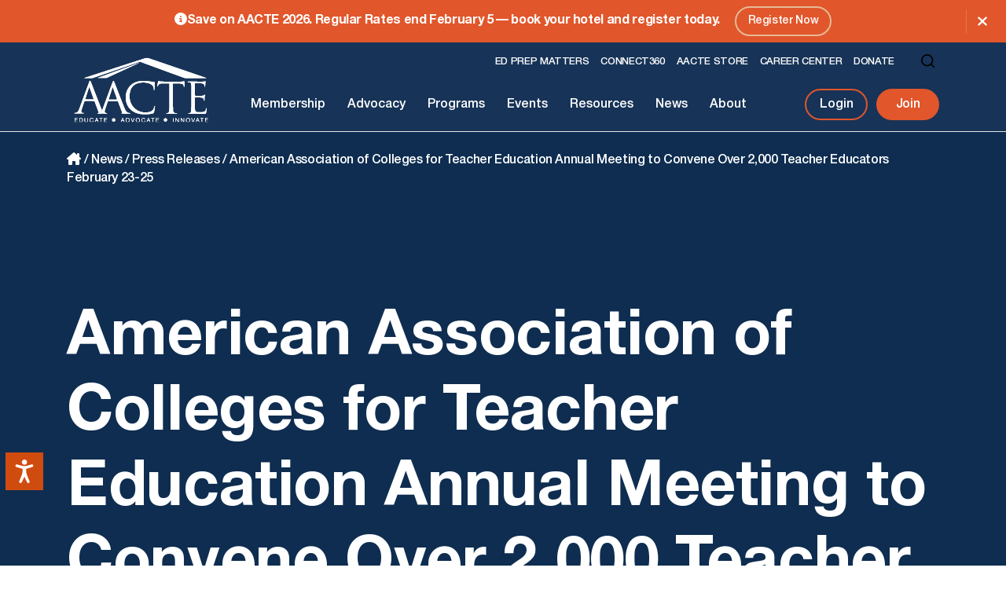

--- FILE ---
content_type: text/html; charset=UTF-8
request_url: https://aacte.org/2016/02/american-association-of-colleges-for-teacher-education-annual-meeting-to-convene-over-2-000-teacher-educators-february-23-25/
body_size: 17190
content:
<!DOCTYPE html>
<html lang="en" id="top">
	<head>
	    <title>American Association of Colleges for Teacher Education Annual Meeting to Convene Over 2,000 Teacher Educators February 23-25 - American Association of Colleges for Teacher Education</title>
<link data-rocket-prefetch href="https://www.google-analytics.com" rel="dns-prefetch">
<link data-rocket-prefetch href="https://www.googletagmanager.com" rel="dns-prefetch">
<link data-rocket-prefetch href="https://use.typekit.net" rel="dns-prefetch">
<link data-rocket-prefetch href="https://cdn.equalweb.com" rel="dns-prefetch">
<link data-rocket-prefetch href="https://cdn.feathr.co" rel="dns-prefetch">
<link data-rocket-prefetch href="https://na-admin.eventscloud.com" rel="dns-prefetch">
		<meta name='robots' content='index, follow, max-image-preview:large, max-snippet:-1, max-video-preview:-1' />

<!-- Google Tag Manager for WordPress by gtm4wp.com -->
<script data-cfasync="false" data-pagespeed-no-defer>
	var gtm4wp_datalayer_name = "dataLayer";
	var dataLayer = dataLayer || [];
</script>
<!-- End Google Tag Manager for WordPress by gtm4wp.com -->
	<!-- This site is optimized with the Yoast SEO plugin v26.7 - https://yoast.com/wordpress/plugins/seo/ -->
	<link rel="canonical" href="https://aacte.org/2016/02/american-association-of-colleges-for-teacher-education-annual-meeting-to-convene-over-2-000-teacher-educators-february-23-25/" />
	<meta property="og:locale" content="en_US" />
	<meta property="og:type" content="article" />
	<meta property="og:title" content="American Association of Colleges for Teacher Education Annual Meeting to Convene Over 2,000 Teacher Educators February 23-25 - American Association of Colleges for Teacher Education" />
	<meta property="og:description" content="For Immediate ReleaseContact: Jerrica Thurman 202-478-4502 or jthurman@aacte.org (February 12, 2016, Washington, D.C.)– The American Association of Colleges for Teacher Education (AACTE) will host the nation&rsquo;s premier conference for educator preparation this month featuring over 700 presenters. The AACTE 68th Annual Meeting, to be held February 23-25 at The Mirage Hotel in Las Vegas, Nev., [&hellip;]" />
	<meta property="og:url" content="https://aacte.org/2016/02/american-association-of-colleges-for-teacher-education-annual-meeting-to-convene-over-2-000-teacher-educators-february-23-25/" />
	<meta property="og:site_name" content="American Association of Colleges for Teacher Education" />
	<meta property="article:publisher" content="http://facebook.com/aacte" />
	<meta property="article:published_time" content="2016-02-13T00:26:22+00:00" />
	<meta property="og:image" content="https://aacte.org/wp-content/uploads/2024/11/og-image.jpg" />
	<meta property="og:image:width" content="1200" />
	<meta property="og:image:height" content="630" />
	<meta property="og:image:type" content="image/jpeg" />
	<meta name="author" content="Tunara Moore" />
	<meta name="twitter:card" content="summary_large_image" />
	<meta name="twitter:creator" content="@aacte" />
	<meta name="twitter:site" content="@aacte" />
	<meta name="twitter:label1" content="Written by" />
	<meta name="twitter:data1" content="Tunara Moore" />
	<meta name="twitter:label2" content="Est. reading time" />
	<meta name="twitter:data2" content="3 minutes" />
	<script type="application/ld+json" class="yoast-schema-graph">{"@context":"https://schema.org","@graph":[{"@type":"Article","@id":"https://aacte.org/2016/02/american-association-of-colleges-for-teacher-education-annual-meeting-to-convene-over-2-000-teacher-educators-february-23-25/#article","isPartOf":{"@id":"https://aacte.org/2016/02/american-association-of-colleges-for-teacher-education-annual-meeting-to-convene-over-2-000-teacher-educators-february-23-25/"},"author":{"name":"Tunara Moore","@id":"https://aacte.org/#/schema/person/f1a08425b058e9b0c58c8c787d9a3bf4"},"headline":"American Association of Colleges for Teacher Education Annual Meeting to Convene Over 2,000 Teacher Educators February 23-25","datePublished":"2016-02-13T00:26:22+00:00","mainEntityOfPage":{"@id":"https://aacte.org/2016/02/american-association-of-colleges-for-teacher-education-annual-meeting-to-convene-over-2-000-teacher-educators-february-23-25/"},"wordCount":603,"commentCount":0,"publisher":{"@id":"https://aacte.org/#organization"},"articleSection":["Press Releases &amp; Statements"],"inLanguage":"en-US","potentialAction":[{"@type":"CommentAction","name":"Comment","target":["https://aacte.org/2016/02/american-association-of-colleges-for-teacher-education-annual-meeting-to-convene-over-2-000-teacher-educators-february-23-25/#respond"]}]},{"@type":"WebPage","@id":"https://aacte.org/2016/02/american-association-of-colleges-for-teacher-education-annual-meeting-to-convene-over-2-000-teacher-educators-february-23-25/","url":"https://aacte.org/2016/02/american-association-of-colleges-for-teacher-education-annual-meeting-to-convene-over-2-000-teacher-educators-february-23-25/","name":"American Association of Colleges for Teacher Education Annual Meeting to Convene Over 2,000 Teacher Educators February 23-25 - American Association of Colleges for Teacher Education","isPartOf":{"@id":"https://aacte.org/#website"},"datePublished":"2016-02-13T00:26:22+00:00","breadcrumb":{"@id":"https://aacte.org/2016/02/american-association-of-colleges-for-teacher-education-annual-meeting-to-convene-over-2-000-teacher-educators-february-23-25/#breadcrumb"},"inLanguage":"en-US","potentialAction":[{"@type":"ReadAction","target":["https://aacte.org/2016/02/american-association-of-colleges-for-teacher-education-annual-meeting-to-convene-over-2-000-teacher-educators-february-23-25/"]}]},{"@type":"BreadcrumbList","@id":"https://aacte.org/2016/02/american-association-of-colleges-for-teacher-education-annual-meeting-to-convene-over-2-000-teacher-educators-february-23-25/#breadcrumb","itemListElement":[{"@type":"ListItem","position":1,"name":"Home","item":"https://aacte.org/"},{"@type":"ListItem","position":2,"name":"News","item":"https://aacte.org/news/"},{"@type":"ListItem","position":3,"name":"Press Releases","item":"https://aacte.org/news/press-releases/"},{"@type":"ListItem","position":4,"name":"American Association of Colleges for Teacher Education Annual Meeting to Convene Over 2,000 Teacher Educators February 23-25"}]},{"@type":"WebSite","@id":"https://aacte.org/#website","url":"https://aacte.org/","name":"American Association of Colleges for Teacher Education","description":"Serving Learners","publisher":{"@id":"https://aacte.org/#organization"},"alternateName":"AACTE","potentialAction":[{"@type":"SearchAction","target":{"@type":"EntryPoint","urlTemplate":"https://aacte.org/?s={search_term_string}"},"query-input":{"@type":"PropertyValueSpecification","valueRequired":true,"valueName":"search_term_string"}}],"inLanguage":"en-US"},{"@type":"Organization","@id":"https://aacte.org/#organization","name":"American Association of Colleges for Teacher Education","alternateName":"AACTE","url":"https://aacte.org/","logo":{"@type":"ImageObject","inLanguage":"en-US","@id":"https://aacte.org/#/schema/logo/image/","url":"https://aacte.org/wp-content/uploads/2024/11/logo.svg","contentUrl":"https://aacte.org/wp-content/uploads/2024/11/logo.svg","width":1,"height":1,"caption":"American Association of Colleges for Teacher Education"},"image":{"@id":"https://aacte.org/#/schema/logo/image/"},"sameAs":["http://facebook.com/aacte","https://x.com/aacte","https://www.instagram.com/aacte/","https://www.linkedin.com/company/american-association-of-colleges-for-teacher-education","https://videos.aacte.org/"]},{"@type":"Person","@id":"https://aacte.org/#/schema/person/f1a08425b058e9b0c58c8c787d9a3bf4","name":"Tunara Moore","image":{"@type":"ImageObject","inLanguage":"en-US","@id":"https://aacte.org/#/schema/person/image/","url":"https://secure.gravatar.com/avatar/8b2c93eee4f156109ee7521637c122a7f8fdc88f1da1afe64e1a7aaac55094cb?s=96&d=mm&r=g","contentUrl":"https://secure.gravatar.com/avatar/8b2c93eee4f156109ee7521637c122a7f8fdc88f1da1afe64e1a7aaac55094cb?s=96&d=mm&r=g","caption":"Tunara Moore"},"url":"https://aacte.org/author/tunara-moore/"}]}</script>
	<!-- / Yoast SEO plugin. -->



<link rel="alternate" title="oEmbed (JSON)" type="application/json+oembed" href="https://aacte.org/wp-json/oembed/1.0/embed?url=https%3A%2F%2Faacte.org%2F2016%2F02%2Famerican-association-of-colleges-for-teacher-education-annual-meeting-to-convene-over-2-000-teacher-educators-february-23-25%2F" />
<link rel="alternate" title="oEmbed (XML)" type="text/xml+oembed" href="https://aacte.org/wp-json/oembed/1.0/embed?url=https%3A%2F%2Faacte.org%2F2016%2F02%2Famerican-association-of-colleges-for-teacher-education-annual-meeting-to-convene-over-2-000-teacher-educators-february-23-25%2F&#038;format=xml" />
<style id='wp-img-auto-sizes-contain-inline-css' type='text/css'>
img:is([sizes=auto i],[sizes^="auto," i]){contain-intrinsic-size:3000px 1500px}
/*# sourceURL=wp-img-auto-sizes-contain-inline-css */
</style>
<style id='wp-emoji-styles-inline-css' type='text/css'>

	img.wp-smiley, img.emoji {
		display: inline !important;
		border: none !important;
		box-shadow: none !important;
		height: 1em !important;
		width: 1em !important;
		margin: 0 0.07em !important;
		vertical-align: -0.1em !important;
		background: none !important;
		padding: 0 !important;
	}
/*# sourceURL=wp-emoji-styles-inline-css */
</style>
<style id='classic-theme-styles-inline-css' type='text/css'>
/*! This file is auto-generated */
.wp-block-button__link{color:#fff;background-color:#32373c;border-radius:9999px;box-shadow:none;text-decoration:none;padding:calc(.667em + 2px) calc(1.333em + 2px);font-size:1.125em}.wp-block-file__button{background:#32373c;color:#fff;text-decoration:none}
/*# sourceURL=/wp-includes/css/classic-themes.min.css */
</style>
<link rel='stylesheet' id='usa-html5-map-style-css' href='https://aacte.org/wp-content/plugins/usahtmlmap/static/css/map.css?ver=6.9' type='text/css' media='all' />
<link rel='stylesheet' id='dgtlnk-styles-css' href='https://aacte.org/wp-content/themes/aacte/assets/css/styles.min.css?ver=0.083' type='text/css' media='all' />
<script type="text/javascript" src="https://aacte.org/wp-includes/js/jquery/jquery.min.js?ver=3.7.1" id="jquery-core-js" data-rocket-defer defer></script>
<script type="text/javascript" src="https://aacte.org/wp-includes/js/jquery/jquery-migrate.min.js?ver=3.4.1" id="jquery-migrate-js" data-rocket-defer defer></script>
<script type="text/javascript" src="https://aacte.org/wp-content/plugins/usahtmlmap/static/js/jquery.nicescroll.js?ver=6.9" id="usa-html5-map-nicescroll-js" data-rocket-defer defer></script>
<link rel="https://api.w.org/" href="https://aacte.org/wp-json/" /><link rel="alternate" title="JSON" type="application/json" href="https://aacte.org/wp-json/wp/v2/posts/942" /><link rel="EditURI" type="application/rsd+xml" title="RSD" href="https://aacte.org/xmlrpc.php?rsd" />
<link rel='shortlink' href='https://aacte.org/?p=942' />

<!-- Google Tag Manager for WordPress by gtm4wp.com -->
<!-- GTM Container placement set to automatic -->
<script data-cfasync="false" data-pagespeed-no-defer type="text/javascript">
	var dataLayer_content = {"pagePostType":"post","pagePostType2":"single-post","pageCategory":["press-releases-statements"],"pagePostAuthor":"Tunara Moore"};
	dataLayer.push( dataLayer_content );
</script>
<script data-cfasync="false" data-pagespeed-no-defer type="text/javascript">
(function(w,d,s,l,i){w[l]=w[l]||[];w[l].push({'gtm.start':
new Date().getTime(),event:'gtm.js'});var f=d.getElementsByTagName(s)[0],
j=d.createElement(s),dl=l!='dataLayer'?'&l='+l:'';j.async=true;j.src=
'//www.googletagmanager.com/gtm.js?id='+i+dl;f.parentNode.insertBefore(j,f);
})(window,document,'script','dataLayer','GTM-W55FNK2R');
</script>
<!-- End Google Tag Manager for WordPress by gtm4wp.com -->    <META HTTP-EQUIV="Content-type" CONTENT="text/html; charset=UTF-8">
    <meta http-equiv="X-UA-Compatible" content="IE=edge">
    <meta name="viewport" content="width=device-width, initial-scale=1.0">
    <link rel="stylesheet" type="text/css" href="https://use.typekit.net/oul6djm.css" media="all" /> 
	<link rel="icon" type="image/png" sizes="96x96" href="https://aacte.org/favicon-96x96.png">
	<link rel="icon" type="image/svg+xml" href="https://aacte.org/favicon.svg"> 
	<link rel="apple-touch-icon" sizes="180x180" href="https://aacte.org/apple-touch-icon.png">
	<meta name="apple-mobile-web-app-title" content="AACTE" />
	<link rel="manifest" href="https://aacte.org/site.webmanifest">
	<link rel="shortcut icon" href="https://aacte.org/favicon.ico" />
	<meta name="msapplication-TileColor" content="#ffffff">
	<meta name="theme-color" content="#ffffff"> 
		<!-- Global site tag (gtag.js) - Google Analytics -->
	<script async src="https://www.googletagmanager.com/gtag/js?id=UA-11025020-1"></script>
	<script>
	  window.dataLayer = window.dataLayer || [];
	  function gtag(){dataLayer.push(arguments);}
	  gtag('js', new Date());
	
	  gtag('config', 'UA-11025020-1');
	</script>
<!-- Accessibility Code for "aacte.org" --> <script> window.interdeal = { "sitekey": "b88a5e49964f687ded5edb8cc417b1e0", "Position": "Left", "Menulang": "EN", "domains": { "js": "https://cdn.equalweb.com/", "acc": "https://access.equalweb.com/" }, "btnStyle": { "vPosition": [ "80%", null ], "scale": [ "0.6", "0.6" ], "color": { "main": "#d04b0e", "second": "#ffffff" }, "icon": { "type": 11, "shape": "rectangle", "outline": false } } }; (function(doc, head, body){ var coreCall = doc.createElement('script'); coreCall.src = 'https://cdn.equalweb.com/core/4.3.7/accessibility.js'; coreCall.defer = true; coreCall.integrity = 'sha512-hGa5HZtFkT1M7+tUDtU/cbw6AG0ORz3oblztCoTZ/z2qPyr7dgwH3zoT8qpgj21MgcRsMFLD6NNKePGvVks3Ig=='; coreCall.crossOrigin = 'anonymous'; coreCall.setAttribute('data-cfasync', true ); body? body.appendChild(coreCall) : head.appendChild(coreCall); })(document, document.head, document.body); </script>

<!-- Google Tag Manager --> <script>(function(w,d,s,l,i){w[l]=w[l]||[];w[l].push({'gtm.start': new Date().getTime(),event:'gtm.js'});var f=d.getElementsByTagName(s)[0], j=d.createElement(s),dl=l!='dataLayer'?'&l='+l:'';j.async=true;j.src= 'https://www.googletagmanager.com/gtm.js?id='+i+dl;f.parentNode.insertBefore(j,f); })(window,document,'script','dataLayer','GTM-NRRRXQ9W');</script> <!-- End Google Tag Manager -->    
<style type="text/css">.mec-wrap, .mec-wrap div:not([class^="elementor-"]), .lity-container, .mec-wrap h1, .mec-wrap h2, .mec-wrap h3, .mec-wrap h4, .mec-wrap h5, .mec-wrap h6, .entry-content .mec-wrap h1, .entry-content .mec-wrap h2, .entry-content .mec-wrap h3, .entry-content .mec-wrap h4, .entry-content .mec-wrap h5, .entry-content .mec-wrap h6, .mec-wrap .mec-totalcal-box input[type="submit"], .mec-wrap .mec-totalcal-box .mec-totalcal-view span, .mec-agenda-event-title a, .lity-content .mec-events-meta-group-booking select, .lity-content .mec-book-ticket-variation h5, .lity-content .mec-events-meta-group-booking input[type="number"], .lity-content .mec-events-meta-group-booking input[type="text"], .lity-content .mec-events-meta-group-booking input[type="email"],.mec-organizer-item a, .mec-single-event .mec-events-meta-group-booking ul.mec-book-tickets-container li.mec-book-ticket-container label { font-family: "Montserrat", -apple-system, BlinkMacSystemFont, "Segoe UI", Roboto, sans-serif;}.mec-event-content p, .mec-search-bar-result .mec-event-detail{ font-family: Roboto, sans-serif;} .mec-wrap .mec-totalcal-box input, .mec-wrap .mec-totalcal-box select, .mec-checkboxes-search .mec-searchbar-category-wrap, .mec-wrap .mec-totalcal-box .mec-totalcal-view span { font-family: "Roboto", Helvetica, Arial, sans-serif; }.mec-event-grid-modern .event-grid-modern-head .mec-event-day, .mec-event-list-minimal .mec-time-details, .mec-event-list-minimal .mec-event-detail, .mec-event-list-modern .mec-event-detail, .mec-event-grid-minimal .mec-time-details, .mec-event-grid-minimal .mec-event-detail, .mec-event-grid-simple .mec-event-detail, .mec-event-cover-modern .mec-event-place, .mec-event-cover-clean .mec-event-place, .mec-calendar .mec-event-article .mec-localtime-details div, .mec-calendar .mec-event-article .mec-event-detail, .mec-calendar.mec-calendar-daily .mec-calendar-d-top h2, .mec-calendar.mec-calendar-daily .mec-calendar-d-top h3, .mec-toggle-item-col .mec-event-day, .mec-weather-summary-temp { font-family: "Roboto", sans-serif; } .mec-fes-form, .mec-fes-list, .mec-fes-form input, .mec-event-date .mec-tooltip .box, .mec-event-status .mec-tooltip .box, .ui-datepicker.ui-widget, .mec-fes-form button[type="submit"].mec-fes-sub-button, .mec-wrap .mec-timeline-events-container p, .mec-wrap .mec-timeline-events-container h4, .mec-wrap .mec-timeline-events-container div, .mec-wrap .mec-timeline-events-container a, .mec-wrap .mec-timeline-events-container span { font-family: -apple-system, BlinkMacSystemFont, "Segoe UI", Roboto, sans-serif !important; }</style><noscript><style id="rocket-lazyload-nojs-css">.rll-youtube-player, [data-lazy-src]{display:none !important;}</style></noscript> 
	<style id='global-styles-inline-css' type='text/css'>
:root{--wp--preset--aspect-ratio--square: 1;--wp--preset--aspect-ratio--4-3: 4/3;--wp--preset--aspect-ratio--3-4: 3/4;--wp--preset--aspect-ratio--3-2: 3/2;--wp--preset--aspect-ratio--2-3: 2/3;--wp--preset--aspect-ratio--16-9: 16/9;--wp--preset--aspect-ratio--9-16: 9/16;--wp--preset--color--black: #000000;--wp--preset--color--cyan-bluish-gray: #abb8c3;--wp--preset--color--white: #ffffff;--wp--preset--color--pale-pink: #f78da7;--wp--preset--color--vivid-red: #cf2e2e;--wp--preset--color--luminous-vivid-orange: #ff6900;--wp--preset--color--luminous-vivid-amber: #fcb900;--wp--preset--color--light-green-cyan: #7bdcb5;--wp--preset--color--vivid-green-cyan: #00d084;--wp--preset--color--pale-cyan-blue: #8ed1fc;--wp--preset--color--vivid-cyan-blue: #0693e3;--wp--preset--color--vivid-purple: #9b51e0;--wp--preset--gradient--vivid-cyan-blue-to-vivid-purple: linear-gradient(135deg,rgb(6,147,227) 0%,rgb(155,81,224) 100%);--wp--preset--gradient--light-green-cyan-to-vivid-green-cyan: linear-gradient(135deg,rgb(122,220,180) 0%,rgb(0,208,130) 100%);--wp--preset--gradient--luminous-vivid-amber-to-luminous-vivid-orange: linear-gradient(135deg,rgb(252,185,0) 0%,rgb(255,105,0) 100%);--wp--preset--gradient--luminous-vivid-orange-to-vivid-red: linear-gradient(135deg,rgb(255,105,0) 0%,rgb(207,46,46) 100%);--wp--preset--gradient--very-light-gray-to-cyan-bluish-gray: linear-gradient(135deg,rgb(238,238,238) 0%,rgb(169,184,195) 100%);--wp--preset--gradient--cool-to-warm-spectrum: linear-gradient(135deg,rgb(74,234,220) 0%,rgb(151,120,209) 20%,rgb(207,42,186) 40%,rgb(238,44,130) 60%,rgb(251,105,98) 80%,rgb(254,248,76) 100%);--wp--preset--gradient--blush-light-purple: linear-gradient(135deg,rgb(255,206,236) 0%,rgb(152,150,240) 100%);--wp--preset--gradient--blush-bordeaux: linear-gradient(135deg,rgb(254,205,165) 0%,rgb(254,45,45) 50%,rgb(107,0,62) 100%);--wp--preset--gradient--luminous-dusk: linear-gradient(135deg,rgb(255,203,112) 0%,rgb(199,81,192) 50%,rgb(65,88,208) 100%);--wp--preset--gradient--pale-ocean: linear-gradient(135deg,rgb(255,245,203) 0%,rgb(182,227,212) 50%,rgb(51,167,181) 100%);--wp--preset--gradient--electric-grass: linear-gradient(135deg,rgb(202,248,128) 0%,rgb(113,206,126) 100%);--wp--preset--gradient--midnight: linear-gradient(135deg,rgb(2,3,129) 0%,rgb(40,116,252) 100%);--wp--preset--font-size--small: 13px;--wp--preset--font-size--medium: 20px;--wp--preset--font-size--large: 36px;--wp--preset--font-size--x-large: 42px;--wp--preset--spacing--20: 0.44rem;--wp--preset--spacing--30: 0.67rem;--wp--preset--spacing--40: 1rem;--wp--preset--spacing--50: 1.5rem;--wp--preset--spacing--60: 2.25rem;--wp--preset--spacing--70: 3.38rem;--wp--preset--spacing--80: 5.06rem;--wp--preset--shadow--natural: 6px 6px 9px rgba(0, 0, 0, 0.2);--wp--preset--shadow--deep: 12px 12px 50px rgba(0, 0, 0, 0.4);--wp--preset--shadow--sharp: 6px 6px 0px rgba(0, 0, 0, 0.2);--wp--preset--shadow--outlined: 6px 6px 0px -3px rgb(255, 255, 255), 6px 6px rgb(0, 0, 0);--wp--preset--shadow--crisp: 6px 6px 0px rgb(0, 0, 0);}:where(.is-layout-flex){gap: 0.5em;}:where(.is-layout-grid){gap: 0.5em;}body .is-layout-flex{display: flex;}.is-layout-flex{flex-wrap: wrap;align-items: center;}.is-layout-flex > :is(*, div){margin: 0;}body .is-layout-grid{display: grid;}.is-layout-grid > :is(*, div){margin: 0;}:where(.wp-block-columns.is-layout-flex){gap: 2em;}:where(.wp-block-columns.is-layout-grid){gap: 2em;}:where(.wp-block-post-template.is-layout-flex){gap: 1.25em;}:where(.wp-block-post-template.is-layout-grid){gap: 1.25em;}.has-black-color{color: var(--wp--preset--color--black) !important;}.has-cyan-bluish-gray-color{color: var(--wp--preset--color--cyan-bluish-gray) !important;}.has-white-color{color: var(--wp--preset--color--white) !important;}.has-pale-pink-color{color: var(--wp--preset--color--pale-pink) !important;}.has-vivid-red-color{color: var(--wp--preset--color--vivid-red) !important;}.has-luminous-vivid-orange-color{color: var(--wp--preset--color--luminous-vivid-orange) !important;}.has-luminous-vivid-amber-color{color: var(--wp--preset--color--luminous-vivid-amber) !important;}.has-light-green-cyan-color{color: var(--wp--preset--color--light-green-cyan) !important;}.has-vivid-green-cyan-color{color: var(--wp--preset--color--vivid-green-cyan) !important;}.has-pale-cyan-blue-color{color: var(--wp--preset--color--pale-cyan-blue) !important;}.has-vivid-cyan-blue-color{color: var(--wp--preset--color--vivid-cyan-blue) !important;}.has-vivid-purple-color{color: var(--wp--preset--color--vivid-purple) !important;}.has-black-background-color{background-color: var(--wp--preset--color--black) !important;}.has-cyan-bluish-gray-background-color{background-color: var(--wp--preset--color--cyan-bluish-gray) !important;}.has-white-background-color{background-color: var(--wp--preset--color--white) !important;}.has-pale-pink-background-color{background-color: var(--wp--preset--color--pale-pink) !important;}.has-vivid-red-background-color{background-color: var(--wp--preset--color--vivid-red) !important;}.has-luminous-vivid-orange-background-color{background-color: var(--wp--preset--color--luminous-vivid-orange) !important;}.has-luminous-vivid-amber-background-color{background-color: var(--wp--preset--color--luminous-vivid-amber) !important;}.has-light-green-cyan-background-color{background-color: var(--wp--preset--color--light-green-cyan) !important;}.has-vivid-green-cyan-background-color{background-color: var(--wp--preset--color--vivid-green-cyan) !important;}.has-pale-cyan-blue-background-color{background-color: var(--wp--preset--color--pale-cyan-blue) !important;}.has-vivid-cyan-blue-background-color{background-color: var(--wp--preset--color--vivid-cyan-blue) !important;}.has-vivid-purple-background-color{background-color: var(--wp--preset--color--vivid-purple) !important;}.has-black-border-color{border-color: var(--wp--preset--color--black) !important;}.has-cyan-bluish-gray-border-color{border-color: var(--wp--preset--color--cyan-bluish-gray) !important;}.has-white-border-color{border-color: var(--wp--preset--color--white) !important;}.has-pale-pink-border-color{border-color: var(--wp--preset--color--pale-pink) !important;}.has-vivid-red-border-color{border-color: var(--wp--preset--color--vivid-red) !important;}.has-luminous-vivid-orange-border-color{border-color: var(--wp--preset--color--luminous-vivid-orange) !important;}.has-luminous-vivid-amber-border-color{border-color: var(--wp--preset--color--luminous-vivid-amber) !important;}.has-light-green-cyan-border-color{border-color: var(--wp--preset--color--light-green-cyan) !important;}.has-vivid-green-cyan-border-color{border-color: var(--wp--preset--color--vivid-green-cyan) !important;}.has-pale-cyan-blue-border-color{border-color: var(--wp--preset--color--pale-cyan-blue) !important;}.has-vivid-cyan-blue-border-color{border-color: var(--wp--preset--color--vivid-cyan-blue) !important;}.has-vivid-purple-border-color{border-color: var(--wp--preset--color--vivid-purple) !important;}.has-vivid-cyan-blue-to-vivid-purple-gradient-background{background: var(--wp--preset--gradient--vivid-cyan-blue-to-vivid-purple) !important;}.has-light-green-cyan-to-vivid-green-cyan-gradient-background{background: var(--wp--preset--gradient--light-green-cyan-to-vivid-green-cyan) !important;}.has-luminous-vivid-amber-to-luminous-vivid-orange-gradient-background{background: var(--wp--preset--gradient--luminous-vivid-amber-to-luminous-vivid-orange) !important;}.has-luminous-vivid-orange-to-vivid-red-gradient-background{background: var(--wp--preset--gradient--luminous-vivid-orange-to-vivid-red) !important;}.has-very-light-gray-to-cyan-bluish-gray-gradient-background{background: var(--wp--preset--gradient--very-light-gray-to-cyan-bluish-gray) !important;}.has-cool-to-warm-spectrum-gradient-background{background: var(--wp--preset--gradient--cool-to-warm-spectrum) !important;}.has-blush-light-purple-gradient-background{background: var(--wp--preset--gradient--blush-light-purple) !important;}.has-blush-bordeaux-gradient-background{background: var(--wp--preset--gradient--blush-bordeaux) !important;}.has-luminous-dusk-gradient-background{background: var(--wp--preset--gradient--luminous-dusk) !important;}.has-pale-ocean-gradient-background{background: var(--wp--preset--gradient--pale-ocean) !important;}.has-electric-grass-gradient-background{background: var(--wp--preset--gradient--electric-grass) !important;}.has-midnight-gradient-background{background: var(--wp--preset--gradient--midnight) !important;}.has-small-font-size{font-size: var(--wp--preset--font-size--small) !important;}.has-medium-font-size{font-size: var(--wp--preset--font-size--medium) !important;}.has-large-font-size{font-size: var(--wp--preset--font-size--large) !important;}.has-x-large-font-size{font-size: var(--wp--preset--font-size--x-large) !important;}
/*# sourceURL=global-styles-inline-css */
</style>
<link rel='stylesheet' id='mec-select2-style-css' href='https://aacte.org/wp-content/plugins/modern-events-calendar-lite/assets/packages/select2/select2.min.css?ver=6.5.6' type='text/css' media='all' />
<link rel='stylesheet' id='mec-font-icons-css' href='https://aacte.org/wp-content/plugins/modern-events-calendar-lite/assets/css/iconfonts.css?ver=6.9' type='text/css' media='all' />
<link rel='stylesheet' id='mec-frontend-style-css' href='https://aacte.org/wp-content/plugins/modern-events-calendar-lite/assets/css/frontend.min.css?ver=6.5.6' type='text/css' media='all' />
<link rel='stylesheet' id='mec-tooltip-style-css' href='https://aacte.org/wp-content/plugins/modern-events-calendar-lite/assets/packages/tooltip/tooltip.css?ver=6.9' type='text/css' media='all' />
<link rel='stylesheet' id='mec-tooltip-shadow-style-css' href='https://aacte.org/wp-content/plugins/modern-events-calendar-lite/assets/packages/tooltip/tooltipster-sideTip-shadow.min.css?ver=6.9' type='text/css' media='all' />
<link rel='stylesheet' id='featherlight-css' href='https://aacte.org/wp-content/plugins/modern-events-calendar-lite/assets/packages/featherlight/featherlight.css?ver=6.9' type='text/css' media='all' />
<link rel='stylesheet' id='mec-lity-style-css' href='https://aacte.org/wp-content/plugins/modern-events-calendar-lite/assets/packages/lity/lity.min.css?ver=6.9' type='text/css' media='all' />
<link rel='stylesheet' id='mec-general-calendar-style-css' href='https://aacte.org/wp-content/plugins/modern-events-calendar-lite/assets/css/mec-general-calendar.css?ver=6.9' type='text/css' media='all' />
<meta name="generator" content="WP Rocket 3.20.3" data-wpr-features="wpr_defer_js wpr_lazyload_images wpr_preconnect_external_domains wpr_image_dimensions wpr_preload_links wpr_desktop" /></head>
	<body class="wp-singular post-template-default single single-post postid-942 single-format-standard wp-theme-aacte">
		<div  class="frame">
			<div  class="skip-link visually-hidden"><a href="#main-content">Skip to content</a></div>
			<header  class="header">
									<div  class="header--alert-bar bg-orange c-white d-none">
						<div  class="container">
							<div class="row">
								<div class="col-12 text-center">
									<i class="fa-solid fa-circle-info"></i>Save on AACTE 2026. Regular Rates end February 5 — book your hotel and register today.																			<a class="btn-border" href="https://aacte.org/events/annual-meeting/" target="_self">Register Now</a>
																	</div>
							</div>
						</div>
						<div class="header--alert-bar__close">
							<button type="button" class="btn-icon d-flex align-items-center justify-content-center"><i class="fa-solid fa-xmark"></i><span class="visually-hidden">Close Alert Bar</span></button>
						</div>
					</div>
								<div  class="header--main">
					<div class="container">
						<div class="row align-items-center justify-content-between">
							<div class="header--main__logo col-auto">
								<a href="https://aacte.org">
																			<img width="208" height="112" src="data:image/svg+xml,%3Csvg%20xmlns='http://www.w3.org/2000/svg'%20viewBox='0%200%20208%20112'%3E%3C/svg%3E" alt="American Association of Colleges for Teacher Education" class="img-fluid w-100" data-lazy-src="https://aacte.org/wp-content/themes/aacte/assets/images/logo-white.svg" /><noscript><img width="208" height="112" src="https://aacte.org/wp-content/themes/aacte/assets/images/logo-white.svg" alt="American Association of Colleges for Teacher Education" class="img-fluid w-100" /></noscript>
																	</a>
							</div>
							<div class="header--main__mobile col-auto d-lg-none">
								<div class="row align-items-center">
									<form role="search" method="get" class="header--main__search col-auto" action="https://aacte.org/">
										<label class="visually-hidden" for="header--main__search--field">Search for:</label>
										<input type="search" class="header--main__search--field" id="header--main__search--field" value="" name="s" title="Search for:" autocomplete="off" />
									</form>	
									<div class="header--main__toggler col-auto">
										<button class="header--main__toggler--button p-0 d-flex align-items-center justify-content-center" type="button" aria-controls="header--main__right--outer" aria-expanded="false" aria-label="Toggle Navigation">
											<span class="header--main__toggler--button__inner position-relative"></span>
										</button>
									</div>
								</div>
							</div>
							<div class="header--main__right col-12 col-lg">
								<div class="header--main__right--outer bg-white" id="header--main__right--outer">
									<div class="header--main__right--inner container p-lg-0 m-lg-0">
										<div class="header--main__right--top row align-items-center justify-content-between justify-content-lg-end order-1 order-lg-0">
											<nav class="header--main__right--top__nav col-12 col-lg-auto pt-3 pt-lg-0" aria-label="Utility Menu">
												<ul class="header--main__right--top__nav--inner p-0 m-0 d-flex flex-wrap"><li class="menu-ed-prep-matters"><a class="nav-link" href="https://edprepmatters.aacte.org/">Ed Prep Matters</a></li>
<li class="menu-connect360"><a class="nav-link" href="https://www.aacteconnect360.org/home">Connect360</a></li>
<li class="menu-aacte-store"><a class="nav-link" href="https://fortheloveof.biz/pages/aacte">AACTE Store</a></li>
<li class="menu-career-center"><a class="nav-link" href="https://careers.aacte.org/">Career Center</a></li>
<li class="menu-donate"><a class="nav-link" href="http://aacte.org/give">Donate</a></li>
</ul>											</nav>
											<form role="search" method="get" class="header--main__right--top__search col-auto d-none d-lg-block" action="https://aacte.org/">
												<label class="visually-hidden" for="header--main__right--top__search--field">Search for:</label>
												<input type="search" class="header--main__right--top__search--field" id="header--main__right--top__search--field" value="" name="s" title="Search for:" autocomplete="off" />
											</form>									
										</div>
										<div class="header--main__right--bottom row align-items-center justify-content-between order-0 order-lg-1 pt-3 pt-lg-2">
											<nav class="header--main__right--bottom__nav col-12 col-lg-auto" aria-label="Main Menu">
												<ul class="header--main__right--bottom__nav--inner d-flex flex-column flex-lg-row align-items-lg-center justify-content-lg-between"><li class="has-children dropdown menu-membership"><button class="header--main__right--bottom__nav--toggler dropdown-toggle nav-link" type="button" aria-expanded="false" aria-controls="header--main__right--bottom__nav--dropdown-195" href="https://aacte.org/membership/">Membership</button>
<div class="header--main__right--bottom__nav--dropdown" id="header--main__right--bottom__nav--dropdown-195" aria-hidden="true" tabindex="-1">
<div class="header--main__right--bottom__nav--dropdown__outer container d-flex flex-column">
<div class="header--main__right--bottom__nav--dropdown__back order-0 d-lg-none">
<button class="header--main__right--bottom__nav--dropdown__back--btn" type="button" aria-expanded="false" aria-controls="header--main__right--bottom__nav--dropdown-195">Membership</button>
</div>
<div class="header--main__right--bottom__nav--dropdown__parent order-2"><a class="btn-border btn-medium" href="https://aacte.org/membership/" target=""><i class="fa-solid fa-arrow-right c-orange me-3"></i>Membership Overview</a>
</div>
<div class="header--main__right--bottom__nav--dropdown__inner order-1">
<ul>
	<li class="sub-sub-menu menu-our-members"><a class="nav-link" href="https://aacte.org/membership/our-members/">Our Members</a></li>
	<li class="sub-sub-menu menu-benefits"><a class="nav-link" href="https://aacte.org/membership/benefits/">Benefits</a></li>
	<li class="has-children dropdown sub-sub-menu menu-member-engagement"><div class="dropdown-toggler nav-link d-flex align-items-center justify-content-between"><a href="https://aacte.org/membership/member-engagement/">Member Engagement</a><button class="dropdown-toggler--inner ms-3" type="button" aria-expanded="false" aria-controls="dropdown-menu-198"><span class="dropdown-toggler--icon c-orange"><i class="fa-solid fa-plus"></i></span><span class="dropdown-toggler--icon c-white" style="display:none;"><i class="fa-solid fa-minus"></i></span><span class="visually-hidden">Toggle Sub Menu</span></div>
<ul class='dropdown-menu' id="dropdown-menu-198" aria-hidden="true" tabindex="-1">
		<li class="menu-volunteer-opportunities"><a class="nav-link" href="https://aacte.org/membership/member-engagement/volunteer-opportunities/">Volunteer Opportunities</a></li>
		<li class="menu-connect360"><a class="nav-link" target="_blank" href="https://www.aacteconnect360.org/home">Connect360</a></li>

</ul>
</li>
	<li class="sub-sub-menu menu-join"><a class="nav-link" href="https://aacte.org/membership/join/">Join</a></li>
</ul>
</div>
</div>
</div>
</li>
<li class="has-children dropdown menu-advocacy"><button class="header--main__right--bottom__nav--toggler dropdown-toggle nav-link" type="button" aria-expanded="false" aria-controls="header--main__right--bottom__nav--dropdown-202" href="https://aacte.org/advocacy/">Advocacy</button>
<div class="header--main__right--bottom__nav--dropdown" id="header--main__right--bottom__nav--dropdown-202" aria-hidden="true" tabindex="-1">
<div class="header--main__right--bottom__nav--dropdown__outer container d-flex flex-column">
<div class="header--main__right--bottom__nav--dropdown__back order-0 d-lg-none">
<button class="header--main__right--bottom__nav--dropdown__back--btn" type="button" aria-expanded="false" aria-controls="header--main__right--bottom__nav--dropdown-202">Advocacy</button>
</div>
<div class="header--main__right--bottom__nav--dropdown__parent order-2"><a class="btn-border btn-medium" href="https://aacte.org/advocacy/" target=""><i class="fa-solid fa-arrow-right c-orange me-3"></i>Advocacy Overview</a>
</div>
<div class="header--main__right--bottom__nav--dropdown__inner order-1">
<ul>
	<li class="sub-sub-menu menu-federal"><a class="nav-link" href="https://aacte.org/advocacy/federal/">Federal</a></li>
	<li class="sub-sub-menu menu-state"><a class="nav-link" href="https://aacte.org/advocacy/state/">State</a></li>
	<li class="sub-sub-menu menu-action-alerts"><a class="nav-link" href="https://aacte.org/advocacy/action-alerts/">Action Alerts</a></li>
	<li class="sub-sub-menu menu-advocacy-resources"><a class="nav-link" href="https://aacte.org/advocacy/advocacy-resources/">Advocacy Resources</a></li>
</ul>
</div>
</div>
</div>
</li>
<li class="has-children dropdown menu-programs"><button class="header--main__right--bottom__nav--toggler dropdown-toggle nav-link" type="button" aria-expanded="false" aria-controls="header--main__right--bottom__nav--dropdown-208" href="https://aacte.org/programs/" title="Programs &#038; Initiatives">Programs</button>
<div class="header--main__right--bottom__nav--dropdown" id="header--main__right--bottom__nav--dropdown-208" aria-hidden="true" tabindex="-1">
<div class="header--main__right--bottom__nav--dropdown__outer container d-flex flex-column">
<div class="header--main__right--bottom__nav--dropdown__back order-0 d-lg-none">
<button class="header--main__right--bottom__nav--dropdown__back--btn" type="button" aria-expanded="false" aria-controls="header--main__right--bottom__nav--dropdown-208">Programs</button>
</div>
<div class="header--main__right--bottom__nav--dropdown__parent order-2"><a class="btn-border btn-medium" href="https://aacte.org/programs/" target=""><i class="fa-solid fa-arrow-right c-orange me-3"></i>Programs &#038; Initiatives Overview</a>
</div>
<div class="header--main__right--bottom__nav--dropdown__inner order-1">
<ul>
	<li class="has-children dropdown sub-sub-menu menu-holmes-scholars-program"><div class="dropdown-toggler nav-link d-flex align-items-center justify-content-between"><a href="https://aacte.org/programs/holmes-scholars-program/">Holmes Scholars® Program</a><button class="dropdown-toggler--inner ms-3" type="button" aria-expanded="false" aria-controls="dropdown-menu-213"><span class="dropdown-toggler--icon c-orange"><i class="fa-solid fa-plus"></i></span><span class="dropdown-toggler--icon c-white" style="display:none;"><i class="fa-solid fa-minus"></i></span><span class="visually-hidden">Toggle Sub Menu</span></div>
<ul class='dropdown-menu' id="dropdown-menu-213" aria-hidden="true" tabindex="-1">
		<li class="menu-the-holmes-scholars-program-celebrates-35-years"><a class="nav-link" href="https://aacte.org/holmes-35-anniversary/">The Holmes Scholars Program Celebrates 35 Years</a></li>
		<li class="menu-scholar-resources"><a class="nav-link" href="https://aacte.org/programs/holmes-scholars-program/scholar-resources/">Scholar Resources</a></li>
		<li class="menu-holmes-program-events"><a class="nav-link" href="https://aacte.org/events/holmes-program-events/">Holmes Program Events</a></li>

</ul>
</li>
	<li class="sub-sub-menu menu-coaching"><a class="nav-link" href="https://aacte.org/programs/coaching/">Coaching</a></li>
	<li class="sub-sub-menu menu-partnerships"><a class="nav-link" href="https://aacte.org/programs/partnerships/">Partnerships</a></li>
</ul>
</div>
</div>
</div>
</li>
<li class="has-children dropdown menu-events"><button class="header--main__right--bottom__nav--toggler dropdown-toggle nav-link" type="button" aria-expanded="false" aria-controls="header--main__right--bottom__nav--dropdown-228" href="https://aacte.org/events/">Events</button>
<div class="header--main__right--bottom__nav--dropdown" id="header--main__right--bottom__nav--dropdown-228" aria-hidden="true" tabindex="-1">
<div class="header--main__right--bottom__nav--dropdown__outer container d-flex flex-column">
<div class="header--main__right--bottom__nav--dropdown__back order-0 d-lg-none">
<button class="header--main__right--bottom__nav--dropdown__back--btn" type="button" aria-expanded="false" aria-controls="header--main__right--bottom__nav--dropdown-228">Events</button>
</div>
<div class="header--main__right--bottom__nav--dropdown__parent order-2"><a class="btn-border btn-medium" href="https://aacte.org/events/" target=""><i class="fa-solid fa-arrow-right c-orange me-3"></i>Events Overview</a>
</div>
<div class="header--main__right--bottom__nav--dropdown__inner order-1">
<ul>
	<li class="has-children dropdown sub-sub-menu menu-aacte-2026"><div class="dropdown-toggler nav-link d-flex align-items-center justify-content-between"><a href="https://aacte.org/events/annual-meeting/">AACTE 2026</a><button class="dropdown-toggler--inner ms-3" type="button" aria-expanded="false" aria-controls="dropdown-menu-229"><span class="dropdown-toggler--icon c-orange"><i class="fa-solid fa-plus"></i></span><span class="dropdown-toggler--icon c-white" style="display:none;"><i class="fa-solid fa-minus"></i></span><span class="visually-hidden">Toggle Sub Menu</span></div>
<ul class='dropdown-menu' id="dropdown-menu-229" aria-hidden="true" tabindex="-1">
		<li class="menu-awards-program"><a class="nav-link" href="https://aacte.org/events/annual-meeting/awards-program/">Awards Program</a></li>

</ul>
</li>
	<li class="sub-sub-menu menu-leadership-academy"><a class="nav-link" href="https://aacte.org/events/leadership-academy/">Leadership Academy</a></li>
	<li class="sub-sub-menu menu-washington-week"><a class="nav-link" href="https://aacte.org/events/washington-week/">Washington Week</a></li>
	<li class="sub-sub-menu menu-holmes-program-events"><a class="nav-link" href="https://aacte.org/events/holmes-program-events/">Holmes Program Events</a></li>
	<li class="sub-sub-menu menu-webinars"><a class="nav-link" href="https://aacte.org/events/webinars/">Webinars</a></li>
</ul>
</div>
</div>
</div>
</li>
<li class="has-children dropdown menu-resources"><button class="header--main__right--bottom__nav--toggler dropdown-toggle nav-link" type="button" aria-expanded="false" aria-controls="header--main__right--bottom__nav--dropdown-214" href="https://aacte.org/resources/">Resources</button>
<div class="header--main__right--bottom__nav--dropdown" id="header--main__right--bottom__nav--dropdown-214" aria-hidden="true" tabindex="-1">
<div class="header--main__right--bottom__nav--dropdown__outer container d-flex flex-column">
<div class="header--main__right--bottom__nav--dropdown__back order-0 d-lg-none">
<button class="header--main__right--bottom__nav--dropdown__back--btn" type="button" aria-expanded="false" aria-controls="header--main__right--bottom__nav--dropdown-214">Resources</button>
</div>
<div class="header--main__right--bottom__nav--dropdown__parent order-2"><a class="btn-border btn-medium" href="https://aacte.org/resources/" target=""><i class="fa-solid fa-arrow-right c-orange me-3"></i>Resources Overview</a>
</div>
<div class="header--main__right--bottom__nav--dropdown__inner order-1">
<ul>
	<li class="has-children dropdown sub-sub-menu menu-research"><div class="dropdown-toggler nav-link d-flex align-items-center justify-content-between"><a href="https://aacte.org/resources/research/">Research</a><button class="dropdown-toggler--inner ms-3" type="button" aria-expanded="false" aria-controls="dropdown-menu-217"><span class="dropdown-toggler--icon c-orange"><i class="fa-solid fa-plus"></i></span><span class="dropdown-toggler--icon c-white" style="display:none;"><i class="fa-solid fa-minus"></i></span><span class="visually-hidden">Toggle Sub Menu</span></div>
<ul class='dropdown-menu' id="dropdown-menu-217" aria-hidden="true" tabindex="-1">
		<li class="menu-aacte-data-dashboards"><a class="nav-link" href="https://aacte.org/aacte-dashboard/">AACTE Data Dashboards</a></li>
		<li class="menu-aacte-research-reports-and-briefs"><a class="nav-link" href="https://aacte.org/resources/research/reports-and-briefs/">AACTE Research, Reports and Briefs</a></li>
		<li class="menu-research-in-the-field"><a class="nav-link" href="https://aacte.org/resources/research/research-in-the-field/">Research In The Field</a></li>

</ul>
</li>
	<li class="has-children dropdown sub-sub-menu menu-topic-hubs"><div class="dropdown-toggler nav-link d-flex align-items-center justify-content-between"><a href="https://aacte.org/resources/topic-hubs/">Topic Hubs</a><button class="dropdown-toggler--inner ms-3" type="button" aria-expanded="false" aria-controls="dropdown-menu-220"><span class="dropdown-toggler--icon c-orange"><i class="fa-solid fa-plus"></i></span><span class="dropdown-toggler--icon c-white" style="display:none;"><i class="fa-solid fa-minus"></i></span><span class="visually-hidden">Toggle Sub Menu</span></div>
<ul class='dropdown-menu' id="dropdown-menu-220" aria-hidden="true" tabindex="-1">
		<li class="menu-leadership-preparation"><a class="nav-link" href="https://aacte.org/resources/topic-hubs/leadership-preparation/">Leadership Preparation</a></li>
		<li class="menu-inclusive-practices"><a class="nav-link" href="https://aacte.org/resources/topic-hubs/dei-social-justice/">Inclusive Practices</a></li>

</ul>
</li>
	<li class="sub-sub-menu menu-journal-of-teacher-education"><a class="nav-link" href="https://aacte.org/resources/journal-of-teacher-education/">Journal Of Teacher Education</a></li>
	<li class="sub-sub-menu menu-career-center"><a class="nav-link" target="_blank" href="https://careers.aacte.org/">Career Center</a></li>
	<li class="sub-sub-menu menu-research-to-practice-spotlight-series"><a class="nav-link" href="https://aacte.org/resources/research-to-practice-spotlight-series/">Research-to-Practice Spotlight Series</a></li>
	<li class="sub-sub-menu menu-topical-action-groups"><a class="nav-link" href="https://aacte.org/resources/topical-action-groups/">Topical Action Groups</a></li>
</ul>
</div>
</div>
</div>
</li>
<li class="has-children dropdown menu-news"><button class="header--main__right--bottom__nav--toggler dropdown-toggle nav-link" type="button" aria-expanded="false" aria-controls="header--main__right--bottom__nav--dropdown-235" href="https://aacte.org/news/">News</button>
<div class="header--main__right--bottom__nav--dropdown" id="header--main__right--bottom__nav--dropdown-235" aria-hidden="true" tabindex="-1">
<div class="header--main__right--bottom__nav--dropdown__outer container d-flex flex-column">
<div class="header--main__right--bottom__nav--dropdown__back order-0 d-lg-none">
<button class="header--main__right--bottom__nav--dropdown__back--btn" type="button" aria-expanded="false" aria-controls="header--main__right--bottom__nav--dropdown-235">News</button>
</div>
<div class="header--main__right--bottom__nav--dropdown__parent order-2"><a class="btn-border btn-medium" href="https://aacte.org/news/" target=""><i class="fa-solid fa-arrow-right c-orange me-3"></i>News Overview</a>
</div>
<div class="header--main__right--bottom__nav--dropdown__inner order-1">
<ul>
	<li class="sub-sub-menu menu-ed-prep-matters"><a class="nav-link" href="https://edprepmatters.aacte.org/">Ed Prep Matters</a></li>
	<li class="sub-sub-menu menu-press-releases"><a class="nav-link" href="https://aacte.org/news/press-releases/">Press Releases</a></li>
	<li class="sub-sub-menu menu-in-the-news"><a class="nav-link" href="https://aacte.org/news/in-the-news/">In The News</a></li>
	<li class="sub-sub-menu menu-media-inquiries"><a class="nav-link" href="https://aacte.org/news/media-inquiries/">Media Inquiries</a></li>
	<li class="sub-sub-menu menu-advertising-opportunities"><a class="nav-link" href="https://aacte.org/advertising-opportunities/aacte-media-kit/">Advertising Opportunities</a></li>
</ul>
</div>
</div>
</div>
</li>
<li class="has-children dropdown menu-about"><button class="header--main__right--bottom__nav--toggler dropdown-toggle nav-link" type="button" aria-expanded="false" aria-controls="header--main__right--bottom__nav--dropdown-255" href="https://aacte.org/about/">About</button>
<div class="header--main__right--bottom__nav--dropdown" id="header--main__right--bottom__nav--dropdown-255" aria-hidden="true" tabindex="-1">
<div class="header--main__right--bottom__nav--dropdown__outer container d-flex flex-column">
<div class="header--main__right--bottom__nav--dropdown__back order-0 d-lg-none">
<button class="header--main__right--bottom__nav--dropdown__back--btn" type="button" aria-expanded="false" aria-controls="header--main__right--bottom__nav--dropdown-255">About</button>
</div>
<div class="header--main__right--bottom__nav--dropdown__parent order-2"><a class="btn-border btn-medium" href="https://aacte.org/about/" target=""><i class="fa-solid fa-arrow-right c-orange me-3"></i>About Overview</a>
</div>
<div class="header--main__right--bottom__nav--dropdown__inner order-1">
<ul>
	<li class="sub-sub-menu menu-executive-office"><a class="nav-link" href="https://aacte.org/leadership/">Executive Office</a></li>
	<li class="sub-sub-menu menu-staff"><a class="nav-link" href="https://aacte.org/about/staff/">Staff</a></li>
	<li class="sub-sub-menu menu-history"><a class="nav-link" href="https://aacte.org/about/history/">History</a></li>
	<li class="sub-sub-menu menu-governance"><a class="nav-link" href="https://aacte.org/about/governance/">Governance</a></li>
	<li class="sub-sub-menu menu-careers"><a class="nav-link" href="https://aacte.org/about/careers/">Careers</a></li>
	<li class="sub-sub-menu menu-contact"><a class="nav-link" href="https://aacte.org/about/contact/">Contact</a></li>
</ul>
</div>
</div>
</div>
</li>
</ul>											</nav>
																							<div class="header--main__right--bottom__links col-12 col-lg-auto text-center text-lg-start py-3 py-lg-0 mt-3 mt-lg-0">
																											<button type="button" class="header--main__right--bottom__links--login btn-border">Login</button>
																											<a class="btn" href="https://aacte.org/membership/join/" target="_self">Join</a>
																									</div>
																					</div>
									</div>
								</div>
							</div>
						</div>
					</div>
				</div>
			</header>
			
	
		<main  class="sections" id="main-content">
			<section  class="hero bg-blue-dk c-white py-4">
				<div class="container">
					<div class="row">
						<div class="breadcrumbs col-12">
							<p class="mb-0" id="breadcrumbs"><span><span><a href="https://aacte.org/"><i class="fa-solid fa-house-chimney"></i><span class="visually-hidden">Home</span></a></span> / <span><a href="https://aacte.org/news/">News</a></span> / <span><a href="https://aacte.org/news/press-releases/">Press Releases</a></span> / <span class="breadcrumb_last" aria-current="page">American Association of Colleges for Teacher Education Annual Meeting to Convene Over 2,000 Teacher Educators February 23-25</span></span></p>						</div>
						<div class="hero--left d-flex flex-column justify-content-end col-12">
							<h1 class="hero--title">American Association of Colleges for Teacher Education Annual Meeting to Convene Over 2,000 Teacher Educators February 23-25</h1>
							<div class="hero--left__info">
								<div class="hero--left__info--date">February 12, 2016</div>
																		<div class="hero--left__info--cat">Press Releases &amp; Statements</div>
																</div>
						</div>
					</div>
				</div>
			</section>	
						<section  class="single--content">
				<div class="container">
					<div class="row">
						<div class="single--content__main col-lg-7">
							<div class="press-header">For Immediate Release<br />Contact: Jerrica Thurman<br /> 202-478-4502 or jthurman@aacte.org</div>
<p><strong>(February 12, 2016, Washington, D.C.)</strong>– The American Association of Colleges for Teacher Education (AACTE) will host the nation&rsquo;s premier conference for educator preparation this month featuring over 700 presenters. The AACTE 68th Annual Meeting, to be held February 23-25 at The Mirage Hotel in Las Vegas, Nev., will provide attendees access to the field&rsquo;s latest resources and tools, cutting-edge research, best practices and dynamic leaders. More than 2,000 educators from schools, colleges and universities across the country will be in attendance.</p>
<p>&ldquo;Beginning with pre-events and running through sessions large and small, this conference will provoke new insights on problems of practice through multiple perspectives,&rdquo; said Sharon P. Robinson, Ed.D., president and CEO of AACTE. </p>
<p>Themed, &#8220;Meeting the Demands of Professional Practice: Tough Questions, Tough Choices,&#8221; the conference will offer attendees hundreds of concurrent sessions to choose from that will explore issues impacting the educator preparation profession, organized into four session strands:</p>
<ul>
<li>Professionalism: Values in Action</li>
<li>Engagement: Hard Choices in Connecting With All Stakeholders</li>
<li>Programs and Practices: Making Hard Choices Through Critical Reflection, Review, and Innovation</li>
<li>Assessment: Hard Choices in Program Improvement</li>
</ul>
<p>The <a href="http://edprepmatters.net/2015/09/pedro-noguera-to-speak-at-aacte-annual-meeting/" target="_blank" rel="noopener noreferrer">opening session</a> will feature <strong>Pedro Noguera,</strong> one of the nation&#8217;s most important voices on the state of education and the implications for our democratic society. Six interactive <a href="http://edprepmatters.net/2015/10/major-forums-announced-for-aacte-2016-early-bird-registration-closes-oct-14/" target="_blank" rel="noopener noreferrer">major forums</a> presented by expert panelists—including <strong>National Teacher of the Year Shanna Peeples</strong>—will tackle questions around teacher shortages, learning science, clinical practice, the digital divide, standards for entry into teaching and strategies to diversify the educator workforce. The <a href="http://edprepmatters.net/2015/11/aacte-speaker-spotlight-session-to-tackle-tough-questions/" target="_blank" rel="noopener noreferrer">closing session</a> will highlight a panel discussion with education leaders <strong>Carole Basile, Tony Bryk, Dan Domenech, Cheryl Redfield </strong>and<strong> Nancy Zimpher,</strong> who will articulate a new vision for how to serve learners by focusing on some of education&rsquo;s toughest questions. For a full list of sessions and events, <a href="https://secure.aacte.org/apps/planner/planner.php" target="_blank" rel="noopener noreferrer">see the online schedule</a>. </p>
<p>&ldquo;Our conference is high-energy and focused on improved learning outcomes for all students,&rdquo; said Robinson. </p>
<p>The conference is made possible by premier and featured sponsors: LiveText, University of Nevada Las Vegas College of Education, Edthena, Evaluation Systems Group of Pearson, the National Board for Professional Teaching Standards, Taskstream, Teachscape, and TK20, as well as several other generous supporters.</p>
<p>Registration is still open. Three-day general admission: $510 for members, $695 for nonmembers and $115 for students. Visit <a href="http://www.aacte.org" target="_blank" rel="noopener noreferrer">www.aacte.org</a> to register and to learn more about the schedule, sessions, speaker biographies and sponsors and exhibitors. </p>
<p><em>Media interviews are available for featured speakers, AACTE senior officials and select AACTE member institutions in attendance. To register for media credentials, send your name, title, name of media organization or publication, address, phone number and e-mail address to Jerrica Thurman at jthurman@aacte.org. </em></p>
<p><em>Media are also invited to the pre-event press conference on Educator Preparation Programs Addressing Teacher Shortage in Nevada, 2:00 p.m. – 3:00 p.m. PST Monday, February 22, 2016 at the Stan Fulton Building Ballroom on the campus of the University of Nevada, Las Vegas. Read </em></strong><a href="http://www.aacte.org/news-room/press-releases-statements/506-media-advisory-press-conference-on-educator-preparation-programs-addressing-teacher-shortage-in-nevada" target="_blank" rel="noopener noreferrer"><em>media advisory here</em></a></strong>.</p>
<p><strong>###</strong></p>
<p><strong>AACTE: The Leading Voice on Educator Preparation</strong><br />
 The American Association of Colleges for Teacher Education is a national alliance of educator preparation programs dedicated to high-quality, evidence-based preparation that assures educators are profession-ready as they enter the classroom. Its over 800 member institutions represent public and private colleges and universities in every state, the District of Columbia, the Virgin Islands, Puerto Rico and Guam. Through advocacy and capacity building, AACTE promotes innovation and effective practices that strengthen educator preparation. Learn more at <a href="http://www.aacte.org/">www.aacte.org</a>. </p>
						</div>
													<div class="single--content__sidebar col-lg-4 offset-lg-1">
								<h3>Press Contact:</h3>
<p>Tyler Pointer<br />
Director of Communications and Public Relations<br />
<a href="tel:+1-202-478-4593">202-478-4593</a><br />
<a href="mailto:tpointer@aacte.org">tpointer@aacte.org</a></p>
									<div class="single--content__sidebar--socials">
																						<a class="d-inline-flex align-items-center justify-content-center bg-orange c-white" href="http://facebook.com/aacte" target="_blank">
													<span class="visually-hidden">Like us on Facebook</span>
													<i class="fa-brands fa-facebook"></i>												</a>
																							<a class="d-inline-flex align-items-center justify-content-center bg-orange c-white" href="http://twitter.com/aacte" target="_blank">
													<span class="visually-hidden">Follow us on Twitter</span>
													<i class="fa-brands fa-x-twitter"></i>												</a>
																							<a class="d-inline-flex align-items-center justify-content-center bg-orange c-white" href="https://www.instagram.com/aacte/" target="_blank">
													<span class="visually-hidden">Follow us on Instagram</span>
													<i class="fa-brands fa-instagram"></i>												</a>
																							<a class="d-inline-flex align-items-center justify-content-center bg-orange c-white" href="https://www.linkedin.com/company/american-association-of-colleges-for-teacher-education" target="_blank">
													<span class="visually-hidden">Follow us on LinkedIn</span>
													<i class="fa-brands fa-linkedin"></i>												</a>
																							<a class="d-inline-flex align-items-center justify-content-center bg-orange c-white" href="https://www.youtube.com/@aactevideos1743" target="_blank">
													<span class="visually-hidden">Subscribe to our Youtube Channel</span>
													<i class="fa-brands fa-youtube"></i>												</a>
																				</div>
															</div>
											</div>
				</div>
			</section>
								<section  class="single--related pb-5">
						<div class="container">
							<h2 class="mb-4">Related</h2>
							<div class="row">
																	<div class="single--related__single col-lg-4 mb-4 mb-lg-0">
										<div class="single--related__single--inner h-100 p-3 bg-beige position-relative">
											<h3 class="h5 mb-4"><a class="stretched-link" href="https://aacte.org/2025/12/statement-by-aactes-cheryl-holcomb-mccoy-on-new-professional-student-definition-student-loan-eligibility/">Statement by AACTE’s Cheryl Holcomb-McCoy on New &#8216;Professional Student&#8217; Definition, Student Loan Eligibility</a></h3>
											<div class="single--related__single--date">December 5, 2025</div>
																					</div>
									</div>
																	<div class="single--related__single col-lg-4 mb-4 mb-lg-0">
										<div class="single--related__single--inner h-100 p-3 bg-beige position-relative">
											<h3 class="h5 mb-4"><a class="stretched-link" href="https://aacte.org/2025/11/department-of-education-dismantling-harms-students-families-and-public-education/">Department of Education Dismantling Harms Students, Families, and Public Education</a></h3>
											<div class="single--related__single--date">November 19, 2025</div>
																					</div>
									</div>
																	<div class="single--related__single col-lg-4 mb-4 mb-lg-0">
										<div class="single--related__single--inner h-100 p-3 bg-beige position-relative">
											<h3 class="h5 mb-4"><a class="stretched-link" href="https://aacte.org/2025/10/aacte-releases-new-data-briefs-on-degrees-certificates-and-trends-in-educator-preparation/">AACTE Releases New Data Briefs on Degrees, Certificates, and Trends in Educator Preparation</a></h3>
											<div class="single--related__single--date">October 16, 2025</div>
																					</div>
									</div>
															</div>
						</div>
					</section>
						</main>

	
			<footer  class="footer">
				<div class="container">
					<div class="row">
						<div class="footer--left col-lg-6">
							<a class="footer--left__logo d-block mb-4" href="https://aacte.org">
																	<img width="146" height="70" src="data:image/svg+xml,%3Csvg%20xmlns='http://www.w3.org/2000/svg'%20viewBox='0%200%20146%2070'%3E%3C/svg%3E" alt="American Association of Colleges for Teacher Education" class="img-fluid w-100" data-lazy-src="https://aacte.org/wp-content/themes/aacte/assets/images/logo-alt.svg" /><noscript><img width="146" height="70" src="https://aacte.org/wp-content/themes/aacte/assets/images/logo-alt.svg" alt="American Association of Colleges for Teacher Education" class="img-fluid w-100" /></noscript>
															</a>
															<div class="footer--left__content mb-4">AACTE elevates education and educator preparation through research, professional practice, advocacy, and collaboration.</div>
															<div class="footer--left__socials">
																				<a href="http://facebook.com/aacte" target="_blank">
												<span class="visually-hidden">Like us on Facebook</span>
												<i class="fa-brands fa-facebook"></i>											</a>
																					<a href="http://twitter.com/aacte" target="_blank">
												<span class="visually-hidden">Follow us on Twitter</span>
												<i class="fa-brands fa-x-twitter"></i>											</a>
																					<a href="https://www.instagram.com/aacte/" target="_blank">
												<span class="visually-hidden">Follow us on Instagram</span>
												<i class="fa-brands fa-instagram"></i>											</a>
																					<a href="https://www.linkedin.com/company/american-association-of-colleges-for-teacher-education" target="_blank">
												<span class="visually-hidden">Follow us on LinkedIn</span>
												<i class="fa-brands fa-linkedin"></i>											</a>
																					<a href="https://www.youtube.com/@aactevideos1743" target="_blank">
												<span class="visually-hidden">Subscribe to our Youtube Channel</span>
												<i class="fa-brands fa-youtube"></i>											</a>
																		</div>
													</div>
						<nav class="footer--nav col-lg-6" aria-label="Footer Menu">
							<ul class="footer--nav__inner p-0 mx-0 mb-0 mt-4 mt-lg-0 d-flex justify-content-lg-end flex-wrap flex-md-nowrap"><li class="menu-about"><a class="nav-link" href="https://aacte.org/about/">About</a></li>
<li class="menu-contact"><a class="nav-link" href="https://aacte.org/about/contact/">Contact</a></li>
<li class="menu-faq"><a class="nav-link" href="https://aacte.org/faq/">FAQ</a></li>
<li class="menu-advertise-with-us"><a class="nav-link" href="https://aacte.org/advertising-opportunities/aacte-media-kit/">Advertise with Us</a></li>
</ul>						</nav>
						<div class="footer--bottom col-12">
															<a href="https://aacte.org/privacy-policy/" target="_self">Privacy Policy</a>
														<div class="footer--bottom__copyright mt-2">&copy; 2026 AACTE - All rights reserved.</div>
						</div>
					</div>
				</div>
			</footer>
							<div  class="login-links-modal" tabindex="-1" aria-hidden="true" aria-label="Login Links" style="display:none;">
					<div  class="container h-100">
						<div class="row align-items-center justify-content-center h-100">
							<div class="col-auto">
								<div class="login-links-modal--inner">
									<button type="button" class="login-links-modal--close"><span class="visually-hidden">Close</span><i class="fa-regular fa-circle-xmark"></i></button>
																				<a class="login-links-modal--single d-flex align-items-center w-100 mb-3" href="https://members.aacte.org/events/upcoming-events" target="_self">
												<img width="128" height="128" src="data:image/svg+xml,%3Csvg%20xmlns='http://www.w3.org/2000/svg'%20viewBox='0%200%20128%20128'%3E%3C/svg%3E" class="me-3" alt="" decoding="async" data-lazy-src="https://aacte.org/wp-content/uploads/2024/07/events-registration-icon-large.png" /><noscript><img width="128" height="128" src="https://aacte.org/wp-content/uploads/2024/07/events-registration-icon-large.png" class="me-3" alt="" decoding="async" /></noscript>Events Registration											</a>
																					<a class="login-links-modal--single d-flex align-items-center w-100 mb-3" href="https://members.aacte.org/individual-directory" target="_self">
												<img width="128" height="128" src="data:image/svg+xml,%3Csvg%20xmlns='http://www.w3.org/2000/svg'%20viewBox='0%200%20128%20128'%3E%3C/svg%3E" class="me-3" alt="" decoding="async" data-lazy-src="https://aacte.org/wp-content/uploads/2024/07/membership-directory-icon-large.png" /><noscript><img width="128" height="128" src="https://aacte.org/wp-content/uploads/2024/07/membership-directory-icon-large.png" class="me-3" alt="" decoding="async" /></noscript>Membership Directory											</a>
																					<a class="login-links-modal--single d-flex align-items-center w-100 mb-3" href="https://www.aacteconnect360.org/home" target="_self">
												<img width="128" height="128" src="data:image/svg+xml,%3Csvg%20xmlns='http://www.w3.org/2000/svg'%20viewBox='0%200%20128%20128'%3E%3C/svg%3E" class="me-3" alt="" decoding="async" data-lazy-src="https://aacte.org/wp-content/uploads/2024/07/online-community-icon-large.png" /><noscript><img width="128" height="128" src="https://aacte.org/wp-content/uploads/2024/07/online-community-icon-large.png" class="me-3" alt="" decoding="async" /></noscript>Online Community											</a>
																					<a class="login-links-modal--single d-flex align-items-center w-100 mb-3" href="https://members.aacte.org/my-account/my-profile" target="_self">
												<img width="128" height="128" src="data:image/svg+xml,%3Csvg%20xmlns='http://www.w3.org/2000/svg'%20viewBox='0%200%20128%20128'%3E%3C/svg%3E" class="me-3" alt="" decoding="async" data-lazy-src="https://aacte.org/wp-content/uploads/2024/07/profile-manager-icon-large.png" /><noscript><img width="128" height="128" src="https://aacte.org/wp-content/uploads/2024/07/profile-manager-icon-large.png" class="me-3" alt="" decoding="async" /></noscript>Profile Manager											</a>
																					<a class="login-links-modal--single d-flex align-items-center w-100 mb-3" href="https://aacte.connectedcommunity.org/resource-library/resource-libraries" target="_self">
												<img width="128" height="128" src="data:image/svg+xml,%3Csvg%20xmlns='http://www.w3.org/2000/svg'%20viewBox='0%200%20128%20128'%3E%3C/svg%3E" class="me-3" alt="" decoding="async" data-lazy-src="https://aacte.org/wp-content/uploads/2024/07/resource-library-icon-large.png" /><noscript><img width="128" height="128" src="https://aacte.org/wp-content/uploads/2024/07/resource-library-icon-large.png" class="me-3" alt="" decoding="async" /></noscript>Resource Library											</a>
																		</div>
							</div>
						</div>
					</div>
				</div>
						<script type="speculationrules">
{"prefetch":[{"source":"document","where":{"and":[{"href_matches":"/*"},{"not":{"href_matches":["/wp-*.php","/wp-admin/*","/wp-content/uploads/*","/wp-content/*","/wp-content/plugins/*","/wp-content/themes/aacte/*","/*\\?(.+)"]}},{"not":{"selector_matches":"a[rel~=\"nofollow\"]"}},{"not":{"selector_matches":".no-prefetch, .no-prefetch a"}}]},"eagerness":"conservative"}]}
</script>
<script type="text/javascript">
/* <![CDATA[ */
	var relevanssi_rt_regex = /(&|\?)_(rt|rt_nonce)=(\w+)/g
	var newUrl = window.location.search.replace(relevanssi_rt_regex, '')
	if (newUrl.substr(0, 1) == '&') {
		newUrl = '?' + newUrl.substr(1)
	}
	history.replaceState(null, null, window.location.pathname + newUrl + window.location.hash)
/* ]]> */
</script>
<script type="text/javascript" id="rocket-browser-checker-js-after">
/* <![CDATA[ */
"use strict";var _createClass=function(){function defineProperties(target,props){for(var i=0;i<props.length;i++){var descriptor=props[i];descriptor.enumerable=descriptor.enumerable||!1,descriptor.configurable=!0,"value"in descriptor&&(descriptor.writable=!0),Object.defineProperty(target,descriptor.key,descriptor)}}return function(Constructor,protoProps,staticProps){return protoProps&&defineProperties(Constructor.prototype,protoProps),staticProps&&defineProperties(Constructor,staticProps),Constructor}}();function _classCallCheck(instance,Constructor){if(!(instance instanceof Constructor))throw new TypeError("Cannot call a class as a function")}var RocketBrowserCompatibilityChecker=function(){function RocketBrowserCompatibilityChecker(options){_classCallCheck(this,RocketBrowserCompatibilityChecker),this.passiveSupported=!1,this._checkPassiveOption(this),this.options=!!this.passiveSupported&&options}return _createClass(RocketBrowserCompatibilityChecker,[{key:"_checkPassiveOption",value:function(self){try{var options={get passive(){return!(self.passiveSupported=!0)}};window.addEventListener("test",null,options),window.removeEventListener("test",null,options)}catch(err){self.passiveSupported=!1}}},{key:"initRequestIdleCallback",value:function(){!1 in window&&(window.requestIdleCallback=function(cb){var start=Date.now();return setTimeout(function(){cb({didTimeout:!1,timeRemaining:function(){return Math.max(0,50-(Date.now()-start))}})},1)}),!1 in window&&(window.cancelIdleCallback=function(id){return clearTimeout(id)})}},{key:"isDataSaverModeOn",value:function(){return"connection"in navigator&&!0===navigator.connection.saveData}},{key:"supportsLinkPrefetch",value:function(){var elem=document.createElement("link");return elem.relList&&elem.relList.supports&&elem.relList.supports("prefetch")&&window.IntersectionObserver&&"isIntersecting"in IntersectionObserverEntry.prototype}},{key:"isSlowConnection",value:function(){return"connection"in navigator&&"effectiveType"in navigator.connection&&("2g"===navigator.connection.effectiveType||"slow-2g"===navigator.connection.effectiveType)}}]),RocketBrowserCompatibilityChecker}();
//# sourceURL=rocket-browser-checker-js-after
/* ]]> */
</script>
<script type="text/javascript" id="rocket-preload-links-js-extra">
/* <![CDATA[ */
var RocketPreloadLinksConfig = {"excludeUris":"/programs/holmes-scholars-program/|/(?:.+/)?feed(?:/(?:.+/?)?)?$|/(?:.+/)?embed/|/(index.php/)?(.*)wp-json(/.*|$)|/refer/|/go/|/recommend/|/recommends/","usesTrailingSlash":"1","imageExt":"jpg|jpeg|gif|png|tiff|bmp|webp|avif|pdf|doc|docx|xls|xlsx|php","fileExt":"jpg|jpeg|gif|png|tiff|bmp|webp|avif|pdf|doc|docx|xls|xlsx|php|html|htm","siteUrl":"https://aacte.org","onHoverDelay":"100","rateThrottle":"3"};
//# sourceURL=rocket-preload-links-js-extra
/* ]]> */
</script>
<script type="text/javascript" id="rocket-preload-links-js-after">
/* <![CDATA[ */
(function() {
"use strict";var r="function"==typeof Symbol&&"symbol"==typeof Symbol.iterator?function(e){return typeof e}:function(e){return e&&"function"==typeof Symbol&&e.constructor===Symbol&&e!==Symbol.prototype?"symbol":typeof e},e=function(){function i(e,t){for(var n=0;n<t.length;n++){var i=t[n];i.enumerable=i.enumerable||!1,i.configurable=!0,"value"in i&&(i.writable=!0),Object.defineProperty(e,i.key,i)}}return function(e,t,n){return t&&i(e.prototype,t),n&&i(e,n),e}}();function i(e,t){if(!(e instanceof t))throw new TypeError("Cannot call a class as a function")}var t=function(){function n(e,t){i(this,n),this.browser=e,this.config=t,this.options=this.browser.options,this.prefetched=new Set,this.eventTime=null,this.threshold=1111,this.numOnHover=0}return e(n,[{key:"init",value:function(){!this.browser.supportsLinkPrefetch()||this.browser.isDataSaverModeOn()||this.browser.isSlowConnection()||(this.regex={excludeUris:RegExp(this.config.excludeUris,"i"),images:RegExp(".("+this.config.imageExt+")$","i"),fileExt:RegExp(".("+this.config.fileExt+")$","i")},this._initListeners(this))}},{key:"_initListeners",value:function(e){-1<this.config.onHoverDelay&&document.addEventListener("mouseover",e.listener.bind(e),e.listenerOptions),document.addEventListener("mousedown",e.listener.bind(e),e.listenerOptions),document.addEventListener("touchstart",e.listener.bind(e),e.listenerOptions)}},{key:"listener",value:function(e){var t=e.target.closest("a"),n=this._prepareUrl(t);if(null!==n)switch(e.type){case"mousedown":case"touchstart":this._addPrefetchLink(n);break;case"mouseover":this._earlyPrefetch(t,n,"mouseout")}}},{key:"_earlyPrefetch",value:function(t,e,n){var i=this,r=setTimeout(function(){if(r=null,0===i.numOnHover)setTimeout(function(){return i.numOnHover=0},1e3);else if(i.numOnHover>i.config.rateThrottle)return;i.numOnHover++,i._addPrefetchLink(e)},this.config.onHoverDelay);t.addEventListener(n,function e(){t.removeEventListener(n,e,{passive:!0}),null!==r&&(clearTimeout(r),r=null)},{passive:!0})}},{key:"_addPrefetchLink",value:function(i){return this.prefetched.add(i.href),new Promise(function(e,t){var n=document.createElement("link");n.rel="prefetch",n.href=i.href,n.onload=e,n.onerror=t,document.head.appendChild(n)}).catch(function(){})}},{key:"_prepareUrl",value:function(e){if(null===e||"object"!==(void 0===e?"undefined":r(e))||!1 in e||-1===["http:","https:"].indexOf(e.protocol))return null;var t=e.href.substring(0,this.config.siteUrl.length),n=this._getPathname(e.href,t),i={original:e.href,protocol:e.protocol,origin:t,pathname:n,href:t+n};return this._isLinkOk(i)?i:null}},{key:"_getPathname",value:function(e,t){var n=t?e.substring(this.config.siteUrl.length):e;return n.startsWith("/")||(n="/"+n),this._shouldAddTrailingSlash(n)?n+"/":n}},{key:"_shouldAddTrailingSlash",value:function(e){return this.config.usesTrailingSlash&&!e.endsWith("/")&&!this.regex.fileExt.test(e)}},{key:"_isLinkOk",value:function(e){return null!==e&&"object"===(void 0===e?"undefined":r(e))&&(!this.prefetched.has(e.href)&&e.origin===this.config.siteUrl&&-1===e.href.indexOf("?")&&-1===e.href.indexOf("#")&&!this.regex.excludeUris.test(e.href)&&!this.regex.images.test(e.href))}}],[{key:"run",value:function(){"undefined"!=typeof RocketPreloadLinksConfig&&new n(new RocketBrowserCompatibilityChecker({capture:!0,passive:!0}),RocketPreloadLinksConfig).init()}}]),n}();t.run();
}());

//# sourceURL=rocket-preload-links-js-after
/* ]]> */
</script>
<script type="text/javascript" src="https://aacte.org/wp-content/themes/aacte/assets/js/fontawesome-free/all.min.js?ver=6.5.2" id="dgtlnk-fontawesome-js" defer="defer" data-wp-strategy="defer"></script>
<script type="text/javascript" src="https://aacte.org/wp-content/themes/aacte/assets/js/slick/slick.min.js?ver=1.8.1" id="dgtlnk-slick-js" defer="defer" data-wp-strategy="defer"></script>
<script type="text/javascript" src="https://aacte.org/wp-content/themes/aacte/assets/js/bootstrap/bootstrap.bundle.min.js?ver=5.1.3" id="dgtlnk-bootstrap-js" defer="defer" data-wp-strategy="defer"></script>
<script type="text/javascript" src="https://aacte.org/wp-content/themes/aacte/assets/js/scripts.min.js?ver=0.083" id="dgtlnk-scripts-js" defer="defer" data-wp-strategy="defer"></script>
<script type="text/javascript" src="https://aacte.org/wp-includes/js/jquery/ui/core.min.js?ver=1.13.3" id="jquery-ui-core-js" data-rocket-defer defer></script>
<script type="text/javascript" src="https://aacte.org/wp-includes/js/jquery/ui/datepicker.min.js?ver=1.13.3" id="jquery-ui-datepicker-js" data-rocket-defer defer></script>
<script type="text/javascript" src="https://aacte.org/wp-content/plugins/modern-events-calendar-lite/assets/js/jquery.typewatch.js?ver=6.5.6" id="mec-typekit-script-js" data-rocket-defer defer></script>
<script type="text/javascript" src="https://aacte.org/wp-content/plugins/modern-events-calendar-lite/assets/packages/featherlight/featherlight.js?ver=6.5.6" id="featherlight-js" data-rocket-defer defer></script>
<script type="text/javascript" src="https://aacte.org/wp-content/plugins/modern-events-calendar-lite/assets/packages/select2/select2.full.min.js?ver=6.5.6" id="mec-select2-script-js" data-rocket-defer defer></script>
<script type="text/javascript" src="https://aacte.org/wp-content/plugins/modern-events-calendar-lite/assets/js/mec-general-calendar.js?ver=6.5.6" id="mec-general-calendar-script-js" data-rocket-defer defer></script>
<script type="text/javascript" id="mec-frontend-script-js-extra">
/* <![CDATA[ */
var mecdata = {"day":"day","days":"days","hour":"hour","hours":"hours","minute":"minute","minutes":"minutes","second":"second","seconds":"seconds","elementor_edit_mode":"no","recapcha_key":"","ajax_url":"https://aacte.org/wp-admin/admin-ajax.php","fes_nonce":"91ca1ee831","current_year":"2026","current_month":"01","datepicker_format":"yy-mm-dd&Y-m-d"};
//# sourceURL=mec-frontend-script-js-extra
/* ]]> */
</script>
<script type="text/javascript" src="https://aacte.org/wp-content/plugins/modern-events-calendar-lite/assets/js/frontend.js?ver=6.5.6" id="mec-frontend-script-js" data-rocket-defer defer></script>
<script type="text/javascript" src="https://aacte.org/wp-content/plugins/modern-events-calendar-lite/assets/packages/tooltip/tooltip.js?ver=6.5.6" id="mec-tooltip-script-js" data-rocket-defer defer></script>
<script type="text/javascript" src="https://aacte.org/wp-content/plugins/modern-events-calendar-lite/assets/js/events.js?ver=6.5.6" id="mec-events-script-js" data-rocket-defer defer></script>
<script type="text/javascript" src="https://aacte.org/wp-content/plugins/modern-events-calendar-lite/assets/packages/lity/lity.min.js?ver=6.5.6" id="mec-lity-script-js" data-rocket-defer defer></script>
<script type="text/javascript" src="https://aacte.org/wp-content/plugins/modern-events-calendar-lite/assets/packages/colorbrightness/colorbrightness.min.js?ver=6.5.6" id="mec-colorbrightness-script-js" data-rocket-defer defer></script>
<script type="text/javascript" src="https://aacte.org/wp-content/plugins/modern-events-calendar-lite/assets/packages/owl-carousel/owl.carousel.min.js?ver=6.5.6" id="mec-owl-carousel-script-js" data-rocket-defer defer></script>
<script>window.lazyLoadOptions=[{elements_selector:"img[data-lazy-src],.rocket-lazyload",data_src:"lazy-src",data_srcset:"lazy-srcset",data_sizes:"lazy-sizes",class_loading:"lazyloading",class_loaded:"lazyloaded",threshold:300,callback_loaded:function(element){if(element.tagName==="IFRAME"&&element.dataset.rocketLazyload=="fitvidscompatible"){if(element.classList.contains("lazyloaded")){if(typeof window.jQuery!="undefined"){if(jQuery.fn.fitVids){jQuery(element).parent().fitVids()}}}}}},{elements_selector:".rocket-lazyload",data_src:"lazy-src",data_srcset:"lazy-srcset",data_sizes:"lazy-sizes",class_loading:"lazyloading",class_loaded:"lazyloaded",threshold:300,}];window.addEventListener('LazyLoad::Initialized',function(e){var lazyLoadInstance=e.detail.instance;if(window.MutationObserver){var observer=new MutationObserver(function(mutations){var image_count=0;var iframe_count=0;var rocketlazy_count=0;mutations.forEach(function(mutation){for(var i=0;i<mutation.addedNodes.length;i++){if(typeof mutation.addedNodes[i].getElementsByTagName!=='function'){continue}
if(typeof mutation.addedNodes[i].getElementsByClassName!=='function'){continue}
images=mutation.addedNodes[i].getElementsByTagName('img');is_image=mutation.addedNodes[i].tagName=="IMG";iframes=mutation.addedNodes[i].getElementsByTagName('iframe');is_iframe=mutation.addedNodes[i].tagName=="IFRAME";rocket_lazy=mutation.addedNodes[i].getElementsByClassName('rocket-lazyload');image_count+=images.length;iframe_count+=iframes.length;rocketlazy_count+=rocket_lazy.length;if(is_image){image_count+=1}
if(is_iframe){iframe_count+=1}}});if(image_count>0||iframe_count>0||rocketlazy_count>0){lazyLoadInstance.update()}});var b=document.getElementsByTagName("body")[0];var config={childList:!0,subtree:!0};observer.observe(b,config)}},!1)</script><script data-no-minify="1" async src="https://aacte.org/wp-content/plugins/wp-rocket/assets/js/lazyload/17.8.3/lazyload.min.js"></script>		</div> <!--frame-->
		<script src="https://na-admin.eventscloud.com/widgets/static/embed/embed-0.0.1.min.js" data-rocket-defer defer></script>
	</body>
</html>

<!-- This website is like a Rocket, isn't it? Performance optimized by WP Rocket. Learn more: https://wp-rocket.me -->

--- FILE ---
content_type: text/javascript
request_url: https://polo.feathr.co/v1/analytics/match/script.js?a_id=65146a9fac4712a10800e67f&pk=feathr
body_size: -295
content:
(function (w) {
    
        
        
    if (typeof w.feathr === 'function') {
        w.feathr('match', '6970d0d9bfaf3f000202498b');
    }
        
    
}(window));

--- FILE ---
content_type: image/svg+xml
request_url: https://aacte.org/wp-content/themes/aacte/assets/images/btn-icon.svg
body_size: 122
content:
<svg width="17" height="16" viewBox="0 0 17 16" fill="none" xmlns="http://www.w3.org/2000/svg">
<g id="32/outline/Navigation/ArrowRightUp">
<path id="Vector" d="M3.66667 11.7266L4.60667 12.6666L11.6667 5.60663L11.6667 9.99996L13 9.99996L13 3.33329L6.33333 3.33329L6.33333 4.66663L10.7267 4.66663L3.66667 11.7266Z" fill="white"/>
</g>
</svg>


--- FILE ---
content_type: application/javascript
request_url: https://aacte.org/wp-content/themes/aacte/assets/js/scripts.min.js?ver=0.083
body_size: 3017
content:
jQuery((function(t){var e=t(".header").outerHeight(!0)+60,n=t(".header").outerHeight(!0);t("#wpadminbar").length&&("46px"===t("#wpadminbar").css("height")||(e+=32,n+=32)),t('a[href*="#"]:not([href="#"])').on("click",(function(){if(location.pathname.replace(/^\//,"")==this.pathname.replace(/^\//,"")&&location.hostname==this.hostname){var n=t(this.hash);if((n=n.length?n:t("[name="+this.hash.slice(1)+"]")).length)return t("html, body").animate({scrollTop:n.offset().top-e},1e3),!1}}));var a=t(window).scrollTop();t(window).on("load scroll",(function(){var e=t(this).scrollTop(),i=t("body"),s=e;return e<=n?i.removeClass("scrolling scrolling-up scrolling-down"):s<a?i.addClass("scrolling scrolling-up").removeClass("scrolling-down"):i.addClass("scrolling scrolling-down").removeClass("scrolling-up"),a=s,!1})),t(document).ready((function(){t(".header--alert-bar__close button").on("click",(function(){return window.sessionStorage&&sessionStorage.setItem("aactealertbar","closed"),t(".header--alert-bar").addClass("d-none"),!1})),t(".header--alert-bar").length&&(sessionStorage.getItem("aactealertbar")||t(".header--alert-bar").removeClass("d-none")),t(".header--main__toggler--button").on("click",(function(){t(this).parents(".header--main__mobile").siblings(".header--main__right").children(".header--main__right--outer").slideToggle(),t(this).attr("aria-expanded",(function(t,e){return"true"==e?"false":"true"}))})),t("button.header--main__right--bottom__nav--toggler").on("click",(function(e){return e.preventDefault(),t(this).parent().siblings().find(".header--main__right--bottom__nav--toggler").attr("aria-expanded","false").siblings(".header--main__right--bottom__nav--dropdown").removeClass("open").attr("aria-hidden","true").parent("li").removeClass("open").find(".header--main__right--bottom__nav--dropdown__back--btn").attr("aria-expanded","false"),t(this).attr("aria-expanded",(function(t,e){return"true"==e?"false":"true"})).siblings(".header--main__right--bottom__nav--dropdown").toggleClass("open").attr("aria-hidden",(function(t,e){return"true"==e?"false":"true"})).parent("li").toggleClass("open").find(".header--main__right--bottom__nav--dropdown__back--btn").attr("aria-expanded",(function(t,e){return"true"==e?"false":"true"})),!1})),t(document).on("click",(function(e){var n=document.getElementsByClassName("header--main__right--bottom__nav")[0];n===e.target||n.contains(e.target)||t(".header--main__right--bottom__nav").find('.header--main__right--bottom__nav--toggler[aria-expanded="true"]').attr("aria-expanded","false").siblings(".header--main__right--bottom__nav--dropdown").removeClass("open").attr("aria-hidden","true").parent("li").removeClass("open").find(".header--main__right--bottom__nav--dropdown__back--btn").attr("aria-expanded","false")})),t(".header--main__right--bottom__nav--dropdown__back--btn").on("click",(function(e){if(t(window).width()<991)return e.preventDefault(),t(this).attr("aria-expanded","false").parents(".header--main__right--bottom__nav--dropdown").removeClass("open").attr("aria-hidden","true").siblings("button").attr("aria-expanded","false"),!1})),t("button.dropdown-toggler--inner").on("click",(function(){return t(this).parent(".dropdown-toggler").toggleClass("is-open").siblings("ul.dropdown-menu").attr("aria-expanded",(function(t,e){return"true"==e?"false":"true"})),t(this).attr("aria-expanded",(function(t,e){return"true"==e?"false":"true"})),t(".dropdown-toggler--icon",this).toggle(),!1}));var n=new IntersectionObserver((function(t,e){t.forEach((t=>{if(t.isIntersecting)if(t.target.classList.contains("hero--title__numbers")){var n=t.target.getAttribute("data-number").split("."),a=0;n[1]&&(a=n[1].length),!function(t,e,n,a,i){let s=null;const o=r=>{var l=new Intl.NumberFormat("en-US",{maximumFractionDigits:i,useGrouping:!1});s||(s=r);const c=Math.min((r-s)/a,1);t.innerHTML=l.format(c*(n-e)+e),c<1&&window.requestAnimationFrame(o)};window.requestAnimationFrame(o)}(t.target,0,t.target.getAttribute("data-number"),1e3,a),e.unobserve(t.target)}else(t.target.classList.contains("featured-content-checklist--items__single")||t.target.classList.contains("half-content-half-image--design")||t.target.classList.contains("statistics--stats__single")||t.target.classList.contains("timeline--events__single--placeholder")||t.target.classList.contains("featured-content-checklist--design")||t.target.classList.contains("grid-rows--design"))&&(t.target.classList.add("active"),e.unobserve(t.target))}))}),{root:null,rootMargin:"0% 0% -10% 0%",threshold:1});if(t(".hero--title__numbers").length&&t(".hero--title__numbers").each((function(){document.querySelectorAll(".hero--title__numbers").forEach((t=>n.observe(t)))})),t(".hero--right__single").length&&t(".hero--right__inner").slick({slidesToShow:1,slidesToScroll:1,arrows:!0,dots:!1,infinite:!1,adaptiveHeight:!0,prevArrow:'<button type="button" class="slick-nav slick-prev"><span class="fa-stack fa-2x"><i class="fa-solid fa-circle fa-stack-2x"></i><i class="fa-solid fa-arrow-left fa-stack-1x c-white"></i></span><span class="sr-only">Previous</span></button>',nextArrow:'<button type="button" class="slick-nav slick-next"><span class="fa-stack fa-2x"><i class="fa-solid fa-circle fa-stack-2x"></i><i class="fa-solid fa-arrow-right fa-stack-1x c-white"></i></span><span class="sr-only">Next</span></button>'}),t(".sticky-nav").length){var a=t(".sticky-nav--nav__inner");t("main.sections section").each((function(){var e=t(this).attr("data-stickytitle");if(void 0!==e&&!1!==e){var n='<li><button type="button" data-id="'+t(this).attr("data-stickyid")+'">'+e+"</button></li>";a.append(n)}})),t(document).on("click",".sticky-nav--nav__inner li button",(function(){var n=t("[data-stickyid="+t(this).attr("data-id")+"]");n.length&&t("html, body").animate({scrollTop:n.offset().top-e},1e3)}));var i=e+t(".sticky-nav").outerHeight(),s="-"+i+"px 0px -"+(t(window).height()+i)+"px 0px",o=new IntersectionObserver((function(e,n){e.forEach((e=>{var n='.sticky-nav button[data-id="'+e.target.dataset.stickyid+'"]';e.isIntersecting?t(n).addClass("active"):t(n).removeClass("active")}))}),{root:null,rootMargin:s,threshold:0});document.querySelectorAll("section[data-stickyid]").forEach((t=>o.observe(t)))}t(".expanders--single__title--link, .tabbed-content--main__content--expander__title button, .podcasts--single__episode--title button, .sticky-nav--toggler__button").on("click",(function(){t(this).parent().siblings().slideToggle(),t(this).attr("aria-expanded",(function(t,e){return"true"==e?"false":"true"})),t("span",this).toggle()})),t(".featured-content--tablist__single").on("click",(function(){var e=t(this),n="#"+e.attr("aria-controls");e.addClass("active").attr("aria-selected","true").siblings().removeClass("active").attr("aria-selected","false").parent().siblings().children(".featured-content--main__tabcontent").children().removeClass("active").hide(),t(n).addClass("active").show()})),t(".tabbed-content--image").length&&t(".tabbed-content--image").each((function(){var e=t(this);if("true"==e.attr("data-changeimage")){var n=e.siblings(".tabbed-content--main").find(".tabbed-content--main__links--single").attr("data-tabimage");e.html(n)}})),t(".tabbed-content--main__links--single").on("click",(function(){var e=t(this),n="#"+e.attr("aria-controls"),a=e.attr("data-tabimage");e.addClass("active").attr("aria-selected","true").siblings().removeClass("active").attr("aria-selected","false").parent().siblings().removeClass("active").hide(),t(n).addClass("active").show(),void 0!==a&&!1!==a&&e.parents(".tabbed-content--main").siblings(".tabbed-content--image").html(a)})),t(".gallery-images--slider").each((function(){var e=t(this).attr("data-num")?t(this).attr("data-num"):4,n={slidesToShow:e,slidesToScroll:1,arrows:!0,dots:!0,prevArrow:'<button type="button" class="slick-nav slick-prev"><span class="fa-stack fa-2x"><i class="fa-solid fa-circle fa-stack-2x"></i><i class="fa-solid fa-arrow-left fa-stack-1x c-black"></i></span><span class="sr-only">Previous</span></button>',nextArrow:'<button type="button" class="slick-nav slick-next"><span class="fa-stack fa-2x"><i class="fa-solid fa-circle fa-stack-2x"></i><i class="fa-solid fa-arrow-right fa-stack-1x c-black"></i></span><span class="sr-only">Next</span></button>'};4==e?n.responsive=[{breakpoint:992,settings:{slidesToShow:3}},{breakpoint:768,settings:{slidesToShow:2}},{breakpoint:576,settings:{slidesToShow:1}}]:3==e?n.responsive=[{breakpoint:768,settings:{slidesToShow:2}},{breakpoint:576,settings:{slidesToShow:1}}]:2==e&&(n.responsive=[{breakpoint:576,settings:{slidesToShow:1}}]),t(this).slick(n)})),t(".staff--filters__dept--btn").on("click",(function(){t(this).siblings(".staff--filters__dept--options").slideToggle(),t(this).attr("aria-expanded",(function(t,e){return"true"==e?"false":"true"})),t(".staff--filters__dept--btn__icon",this).toggle()})),t(".staff--filters__dept--options__single input").on("change",(function(){var e=t(".staff--filters__dept--options__single input:checked").map((function(){return'.staff--main__single[data-dept~="'+t(this).val()+'"]'})).get().join(", ");t(this).parents(".staff--filters").siblings(".staff--main").children(".staff--main__single").hide(),t(this).parents(".staff--filters").siblings(".staff--main").children(e).show()})),t(".staff--filters__search--input").on("keyup",(function(){var e=t(this).val().toLowerCase();t(this).parents(".staff--filters__search").siblings(".staff--filters__dept").length&&t(this).parents(".staff--filters__search").siblings(".staff--filters__dept").find(".staff--filters__dept--options__single input:checked").map((function(){t(this).prop("checked",!1)})),t(this).parents(".staff--filters").siblings(".staff--main").children(".staff--main__single").filter((function(){t(this).toggle(t(this).text().toLowerCase().indexOf(e)>-1)}))})),t(".staff--main__single--bio__btn").on("click",(function(e){return e.preventDefault(),t(this).siblings(".staff--main__single--bio__modal").attr("aria-hidden","false").css("display","flex"),!1})),t(".staff--main__single--bio__modal--close button").on("click",(function(e){return e.preventDefault(),t(this).parents(".staff--main__single--bio__modal").attr("aria-hidden","true").hide(),!1})),t(".header--main__right--bottom__links--login").on("click",(function(e){return e.preventDefault(),t(".login-links-modal").length&&t(".login-links-modal").attr("aria-hidden","false").show(),!1})),t(".login-links-modal--close").on("click",(function(e){return e.preventDefault(),t(this).parents(".login-links-modal").attr("aria-hidden","true").hide(),!1})),t(".testimonials--main__inner").length&&t(".testimonials--main__inner").each((function(){t(this).slick({slidesToShow:1,slidesToScroll:1,arrows:!0,dots:!1,infinite:!1,prevArrow:'<button type="button" class="slick-nav slick-prev"><span class="fa-stack fa-2x"><i class="fa-solid fa-circle fa-stack-2x"></i><i class="fa-solid fa-arrow-left fa-stack-1x c-white"></i></span><span class="sr-only">Previous</span></button>',nextArrow:'<button type="button" class="slick-nav slick-next"><span class="fa-stack fa-2x"><i class="fa-solid fa-circle fa-stack-2x"></i><i class="fa-solid fa-arrow-right fa-stack-1x c-white"></i></span><span class="sr-only">Next</span></button>'})})),t(".blog--filters").length&&(t(".blog--filters__cat--field").on("change",(function(){t(this).closest("form").trigger("submit")})),new URLSearchParams(window.location.search).has("blog-search")&&t("html, body").animate({scrollTop:t(".blog--filters").offset().top-e},1e3)),t(".events--filters").length&&(t(".events--filters__cats--field").on("change",(function(){t(this).closest("form").trigger("submit")})),new URLSearchParams(window.location.search).has("event-search")&&t("html, body").animate({scrollTop:t(".events--filters").offset().top-e},1e3)),t(".countdown-timer--main").length&&t(".countdown-timer--main").each((function(){var e=t(this),n=new Date(e.attr("data-datetime")).getTime(),a=e.find(".countdown-timer--main__days--top__inner, .countdown-timer--main__days--bottom__inner, .countdown-timer--main__days--overlay__top--inner, .countdown-timer--main__days--overlay__bottom--inner"),i=e.find(".countdown-timer--main__hours--top__inner, .countdown-timer--main__hours--bottom__inner, .countdown-timer--main__hours--overlay__top--inner, .countdown-timer--main__hours--overlay__bottom--inner"),s=e.find(".countdown-timer--main__mins--top__inner, .countdown-timer--main__mins--bottom__inner, .countdown-timer--main__mins--overlay__top--inner, .countdown-timer--main__mins--overlay__bottom--inner"),o=e.find(".countdown-timer--main__secs--top__inner, .countdown-timer--main__secs--bottom__inner, .countdown-timer--main__secs--overlay__top--inner, .countdown-timer--main__secs--overlay__bottom--inner"),r=e.find(".countdown-timer--main__days--overlay"),l=e.find(".countdown-timer--main__hours--overlay"),c=e.find(".countdown-timer--main__mins--overlay"),d=e.find(".countdown-timer--main__secs--overlay"),f=(new Date).getTime(),_=n-f;a.html(Math.floor(_/864e5)),i.html(Math.floor(_%864e5/36e5)),s.html(Math.floor(_%36e5/6e4)),o.html(Math.floor(_%6e4/1e3));var m=setInterval((function(){var t=(new Date).getTime(),f=n-t,_=Math.floor(f/864e5),h=Math.floor(f%864e5/36e5),u=Math.floor(f%36e5/6e4),g=Math.floor(f%6e4/1e3);o.html(g),d.addClass("flip").one("webkitAnimationEnd oanimationend msAnimationEnd animationend",(function(){d.removeClass("flip")})),59==g&&(s.html(u),c.addClass("flip").one("webkitAnimationEnd oanimationend msAnimationEnd animationend",(function(){c.removeClass("flip")}))),59==u&&59==g&&(i.html(h),l.addClass("flip").one("webkitAnimationEnd oanimationend msAnimationEnd animationend",(function(){l.removeClass("flip")}))),23==h&&59==u&&59==g&&(a.html(_),r.addClass("flip").one("webkitAnimationEnd oanimationend msAnimationEnd animationend",(function(){r.removeClass("flip")}))),f<0&&(clearInterval(m),e.html(""))}),1e3)}))}))}));

--- FILE ---
content_type: image/svg+xml
request_url: https://aacte.org/wp-content/themes/aacte/assets/images/search-icon.svg
body_size: 127
content:
<svg width="21" height="21" viewBox="0 0 21 21" fill="none" xmlns="http://www.w3.org/2000/svg">
<path d="M9 17C13.4183 17 17 13.4183 17 9C17 4.58172 13.4183 1 9 1C4.58172 1 1 4.58172 1 9C1 13.4183 4.58172 17 9 17Z" stroke="currentColor" stroke-width="2" stroke-linecap="round" stroke-linejoin="round"/>
<path d="M18.9999 19L14.6499 14.65" stroke="currentColor" stroke-width="2" stroke-linecap="square" stroke-linejoin="round"/>
</svg>
